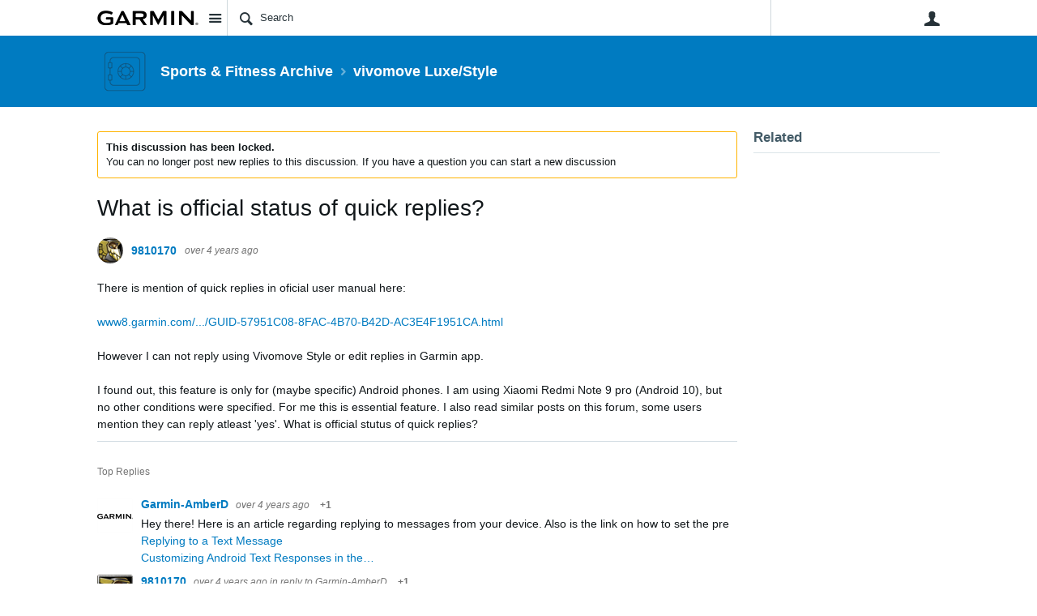

--- FILE ---
content_type: text/html; charset=utf-8
request_url: https://forums.garmin.com/sports-fitness/sports-fitness/f/vivomove-luxe-style/261009/what-is-official-status-of-quick-replies/1248475?pifragment-1301=2
body_size: 22213
content:
<!DOCTYPE html>
<html lang="en" class="direction-ltr" style="direction:ltr;" prefix="og: http://ogp.me/ns#"><head><link rel="stylesheet" href="https://forums.garmin.com/cfs-filesystemfile/__key/system/h-00000000d7cff949-https-forumsgarmincom-443-css/platform.less?_=638199464137673110" type="text/css" media="screen" /><script type ="text/javascript" src="/utility/jquery/jquery.min.js?_=637366832480000000"></script><script src="/utility/jquery/jquery.migrate.js?_=637366832480000000"></script><script type ="text/javascript" src="/utility/jquery/telligent.glow.min.js?_=637366832480000000"></script><script type="text/javascript" src="/utility/jquery/jquery.validate.min.js?_=637366832480000000"></script><script type="text/javascript">
// <![CDATA[
try { jQuery.extend(jQuery.validator.messages,{required:'This field is required.',remote:'Please fix this field.',date:'Please enter a valid date.',dateISO:'Please enter a valid date (ISO).',number:'Please enter a valid number.',digits:'Please enter only digits.',creditcard:'Please enter a valid credit card number.',equalTo:'Please enter the same value again.',accept:'Please enter a value with a valid extension.',maxlength:jQuery.validator.format('Please enter no more than {0} characters.'),minlength:jQuery.validator.format('Please enter at least {0} characters.'),rangelength:jQuery.validator.format('Please enter a value between {0} and {1} characters long.'),range:jQuery.validator.format('Please enter a value between {0} and {1}.'),max:jQuery.validator.format('Please enter a value less than or equal to {0}.'),min:jQuery.validator.format('Please enter a value greater than or equal to {0}.')}); } catch(e) { };
// ]]>
</script><script type="text/javascript" src="/utility/jquery/telligent.evolution.min.js?_=637366832480000000"></script><script type="text/javascript">
// <![CDATA[
try { jQuery.telligent.evolution.site.configure({baseUrl:'/',isRemote:false,cookieSameSiteSetting:'Lax',enableGlobalForm:false,scheduledFileStatusUrl:'https://forums.garmin.com/callback.ashx?__type=Telligent.Evolution.ScriptedContentFragments.Implementations.ScheduledFileSupportPlugin%2C%20Telligent.Evolution.Platform',remoteUrlEncodePattern:'',contextQueryString:'_pcurl=~%2Fsports-fitness%2Fsports-fitness%2Ff%2Fvivomove-luxe-style%2F261009%2Fwhat-is-official-status-of-quick-replies%2F1248475%3Fpifragment-1301%3D2',editorConfigVersionKey:'AAAAAbssVJ0%3DAAAAAVU7pSw%3D',maxMediaWidth:0,mediaMaxHeight:0,defaultMediaWidth:320,defaultMediaHeight:240,directUploadContext:'68b265e4-74db-48cb-9935-d95ca0b394ee',directUploadUrl:'https://forums.garmin.com/multipleupload?UploadContext=68b265e4-74db-48cb-9935-d95ca0b394ee',datePattern:{
	pattern: '<Jan,Feb,Mar,Apr,May,Jun,Jul,Aug,Sep,Oct,Nov,Dec> <1-31>, <0001-9999>',
    yearIndex: 2,
    monthIndex: 0,
    dayIndex: 1,
    hourIndex: -1,
    minuteIndex: -1,
    amPmIndex: -1,
    parseDateOnLoad: true
},timePattern:{
	pattern: '<1-12>:<00-59> <AM,PM>',
    yearIndex: -1,
    monthIndex: -1,
    dayIndex: -1,
    hourIndex: 0,
    minuteIndex: 1,
    amPmIndex: 2,
    parseDateOnLoad: true
},dateTimePattern:{
	pattern: '<Jan,Feb,Mar,Apr,May,Jun,Jul,Aug,Sep,Oct,Nov,Dec> <1-31>, <0001-9999> <1-12>:<00-59> <AM,PM>',
    yearIndex: 2,
    monthIndex: 0,
    dayIndex: 1,
    hourIndex: 3,
    minuteIndex: 4,
    amPmIndex: 5,
    parseDateOnLoad: true
},monthNames:['Jan','Feb','Mar','Apr','May','Jun','Jul','Aug','Sep','Oct','Nov','Dec'],dayNames:['Sun','Mon','Tue','Wed','Thu','Fri','Sat'],authorizationCookieName:'AuthorizationCookie',silverlightFileUploadEnabled:true,accessingUserId:2101,accessingUserIsSystemAccount:true,accessingUserTemporary:false,versionKey:'637366842680000000',directionality:'ltr',editorLanguage:'en-US',autoLinkPattern:/((?:http|ftp|https):\/\/)([\w\-]{1,63}(?:\.[\w\-]{1,63}){0,127}(?:\([\w\-\.,@?!^=%&:/~\+#]{0,2046}\)|[\w\-\.,@?!^=%&:/~\+#]{0,2047}[\w\-@?^=%&:/~\+#]){0,2048})/i,defaultErrorMessage:'An error occurred.  Please try again or contact your administrator.',quoteText:'Quote',dateMinuteInFutureFormat:'in a few seconds',dateMinutesInFutureFormat:'in {0} minutes',dateHourInFutureFormat:'in over an hour',dateHoursInFutureFormat:'in {0} hours',dateDayInFutureFormat:'in {0} day',dateDaysInFutureFormat:'in {0} days',dateMonthInFutureFormat:'in {0} month',dateMonthsInFutureFormat:'in {0} months',dateYearInFutureFormat:'in over {0} year',dateYearsInFutureFormat:'in over {0} years',dateNowAgoFormat:'now',dateMinuteAgoFormat:'a few seconds ago',dateMinutesAgoFormat:'{0} minutes ago',dateHourAgoFormat:'{0} hour ago',dateHoursAgoFormat:'{0} hours ago',dateDayAgoFormat:'{0} day ago',dateDaysAgoFormat:'{0} days ago',dateMonthAgoFormat:'{0} month ago',dateMonthsAgoFormat:'{0} months ago',dateYearAgoFormat:'over {0} year ago',dateYearsAgoFormat:'over {0} years ago',previewZoomIn:'Zoom in',previewZoomOut:'Zoom out',previewClose:'Close',beforeUnloadMessageTip:'Progress will cancel if you leave.',pendingTip:'Progress will begin soon…',beforeUnloadMessageLabel:'Please wait…'});
jQuery.extend($.fn.evolutionUserFileTextBox.defaults,{removeText:'Remove',selectText:'Select/Upload...',noFileText:'No File Selected'});
jQuery.telligent.evolution.navigationConfirmation.configure({message:'Unless you save before leaving this page, you will lose any changes you have made.'});
jQuery.telligent.evolution.validation.registerExtensions({passwordInvalidMessage:'Password contains invalid chars ...',passwordRegex:'^.*$',emailInvalidMessage:'Your email address is invalid.',emailRegex:'^[!$\u0026*\\-=^`|~#%\u0027\\.\"+/?_{}\\\\A-Za-zÀ-ÖØ-öø-ÿ0-9 ]+@[\\-\\.a-zA-Z0-9]+(?:\\.[a-zA-Z0-9]+)+$',usernameInvalidMessage:'Your sign in name does not meet the requirements for this site.',usernameRegex:'^.*$',emailsInvalidMessage:'One or more emails is invalid',urlInvalidMessage:'URL not in correct format',urlRegex:'^(?:(?:http|https|mailto|ftp|mms):|/|#|~/|data:image/(?:png|gif|jpe?g);base64,)'});
jQuery.extend(jQuery.fn.evolutionLike.defaults,{likeText:'Like',unlikeText:'Unlike',modalTitleText:'People who like this',modalShowMoreText:'Show More',whoLikesOtherText:'\u003ca href=\"{user_profile_url}\" class=\"internal-link view-user-profile\"\u003e{user_display_name}\u003c/a\u003e likes this',whoLikesOtherTwoText:'\u003ca href=\"{user_profile_url}\" class=\"internal-link view-user-profile\"\u003e{user_display_name}\u003c/a\u003e and \u003cspan class=\"who-likes\"\u003e1 other\u003c/span\u003e like this',whoLikesOtherMultipleText:'\u003ca href=\"{user_profile_url}\" class=\"internal-link view-user-profile\"\u003e{user_display_name}\u003c/a\u003e and \u003cspan class=\"who-likes\"\u003e{count} others\u003c/span\u003e like this',whoLikesAccessingText:'You like this',whoLikesAccessingTwoText:'You and \u003cspan class=\"who-likes\"\u003e1 other\u003c/span\u003e like this',whoLikesAccessingMultipleText:'You and \u003cspan class=\"who-likes\"\u003e{count} others\u003c/span\u003e like this'});
jQuery.extend(jQuery.fn.evolutionInlineTagEditor.defaults,{editButtonText:'Edit tags',selectTagsText:'Select tags',saveTagsText:'Save',cancelText:'Cancel'});
jQuery.extend(jQuery.fn.evolutionStarRating.defaults,{titles:['Terrible','Poor','Fair','Average','Good','Excellent'],ratingMessageFormat:'Average rating: {rating} out of {max_rating} with {count} ratings.'});
jQuery.extend(jQuery.fn.evolutionModerate.defaults,{moderateLinkText:'moderate',reportLinkText:'Report as abusive',reportedLinkText:'Reported as abusive',reportedNotificationMessageText:'{NAME}\u0027s post has been reported. \u003cstrong\u003eThank you for your feedback.\u003c/strong\u003e'});
jQuery.extend(jQuery.fn.evolutionBookmark.defaults,{deleteBookmarkText:'Unbookmark {content_type_name}',addBookmarkText:'Bookmark this {content_type_name}',processingText:'...'});
jQuery.extend($.fn.evolutionCodeEditor.defaults,{editorUrl:'/cfs-file/__key/system/ace/ace.js'});
jQuery.extend(jQuery.telligent.evolution.ui.components.forumvotes.defaults,{modalTitleTextThread:'People who had this question',modalTitleTextReply:'People helped by this answer',noVotesText:'No Votes',modalShowMoreText:'More'});
jQuery.extend(jQuery.telligent.evolution.ui.components.forumqualityvotes.defaults,{modalTitleText:'People who voted on this thread',tipTextThread:'View Voters',noVotesText:'No Votes',upVoteText:'Vote Up',downVoteText:'Vote Down',logintext:'Login to vote on this thread',modalShowMoreText:'More'});
jQuery.extend(jQuery.fn.evolutionFeature.defaults,{editFeatureText:'Edit Feature',addFeatureText:'Feature ',processingText:'...'});
jQuery.telligent.evolution.systemNotifications.configure({explicitPanelUrl:'#_cptype=panel\u0026_cpcontexttype=Explicit\u0026_cppanelid=994a7020-02f3-4fc2-ba7d-be3f0febf9f9\u0026viewnotification=1',notificationText:'System Notification',reviewText:'Click to review and resolve.',andMoreText:' (plus {0} more)'});
} catch(e) { };
// ]]>
</script><script type="text/javascript">jQuery(function($) {
	$.telligent.evolution.messaging.subscribe('userActionFollowToggle', function(data) {
		var e = $(data.target);
		var userId = e.data('userid'), accessingUserId = e.data('accessinguserid'), v = e.data('follow');
		e.html('...');
		if (v) {
			$.telligent.evolution.post({
				url: $.telligent.evolution.site.getBaseUrl() + 'api.ashx/v2/users/{FollowerId}/following.json',
				data: { FollowerId: accessingUserId, FollowingId: userId },
				dataType: 'json',
				success: function(response) { e.html('Unfollow').data('follow', false); },
				error: function(response) {  e.html('Follow').data('follow', true); }
			});
		} else {
			$.telligent.evolution.del({
				url: $.telligent.evolution.site.getBaseUrl() + 'api.ashx/v2/users/{FollowerId}/following/{FollowingId}.json',
				data: { FollowerId: accessingUserId, FollowingId: userId },
				dataType: 'json',
				success: function(response) { e.html('Follow').data('follow', true); },
				error: function(response) {  e.html('Unfollow').data('follow', false); }
			});
		}
	});
});</script><script type="text/javascript">jQuery(function($) {
	$.telligent.evolution.messaging.subscribe('userActionFriendshipToggle', function(data) {
		var e = $(data.target);
		var userId = e.data('userid'), accessingUserId = e.data('accessinguserid'), v = parseInt(e.data('friendship'));
		var t = e.html();
		e.html('...');
		if (v == 0) {
				e.html(t);
				$.glowModal('/user/requestfriend?UserId=' + userId + '', {width:670,height:390});
		} else if (v == 3) {
				$.telligent.evolution.post({
					url: $.telligent.evolution.site.getBaseUrl() + 'api.ashx/v2/users/{RequestorId}/friends.json',
					data: { RequestorId: accessingUserId, RequesteeId: userId, RequestMessage: ' '},
					dataType: 'json',
					success: function(response) { window.location = window.location; },
					error: function(response) {  e.html(t); }
				});
		} else if (v == 1 || v == 2 || v == 4) {
			if (v == 4 || (v == 1 && window.confirm('Are you sure you want to cancel this friendship request?')) || (v == 2 && window.confirm('Are you sure you want to unfriend this person?'))) {
				$.telligent.evolution.del({
					url: $.telligent.evolution.site.getBaseUrl() + 'api.ashx/v2/users/{RequestorId}/friends/{RequesteeId}.json',
					data: { RequestorId: accessingUserId, RequesteeId: userId },
					dataType: 'json',
					success: function(response) { window.location = window.location; },
					error: function(response) {  e.html(t); }
				});
			} else { e.html(t); }
		}
	});
});</script><script type="text/javascript">
(function($){
$.extend($.fn.evolutionUpDownVoting.defaults,{voteDownMessage:'Vote against this idea',voteUpMessage:'Vote for this idea',loginMessage:'Sign in to vote on ideas',noPermissionMessage:'You do not have permission to vote for this idea',notGroupMemberMessage:'Join this group to vote on this idea',deleteMessage:'Remove your vote for this idea',readOnlyMessage: 'Voting on this idea has been disabled',switchToDownVoteMessage: 'Vote against this idea instead of for it',switchToUpVoteMessage: 'Vote for this idea instead of against it',voteDownAgainMessage:'Vote against this idea again',voteUpAgainMessage:'Vote for this idea again',removeDownVoteMesage:'Remove a vote against this idea',removeUpVoteMessage:'Remove a vote for this idea' });}(jQuery));
</script>
<script type="text/javascript">(function($){ $.telligent.evolution.media.defaults.endpoint = 'https://forums.garmin.com/callback.ashx?__type=Telligent.Evolution.Api.Plugins.Endpoints.FileViewerEndpoint%2C%20Telligent.Evolution.Platform'; }(jQuery));</script><script type="text/javascript">(function($){ $.telligent.evolution.preview.defaults.endpoint = 'https://forums.garmin.com/callback.ashx?__type=Telligent.Evolution.Api.Plugins.Endpoints.WebPreviewEndpoint%2C%20Telligent.Evolution.Platform'; }(jQuery));</script><script type="text/javascript">(function($){ $.fn.evolutionComposer.plugins.mentions.defaults.mentionablesEndpoint = 'https://forums.garmin.com/callback.ashx?__type=Telligent.Evolution.Api.Plugins.Endpoints.MentionablesEndpoint%2C%20Telligent.Evolution.Platform'; }(jQuery));</script><script type="text/javascript">(function($){ $.telligent.evolution.language.defaults.dateEndpoint = 'https://forums.garmin.com/callback.ashx?__type=Telligent.Evolution.Api.Plugins.Endpoints.DateFormattingEndpoint%2C%20Telligent.Evolution.Platform'; }(jQuery));</script><script type="text/javascript">(function($){ $.fn.evolutionUserFileTextBox.defaults.endpoint = 'https://forums.garmin.com/callback.ashx?__type=Telligent.Evolution.Api.Plugins.Endpoints.UserFileTextBoxEndpoint%2C%20Telligent.Evolution.Platform'; }(jQuery));</script><style>
.contextual-administration-handle::after {
	width: 80%;
	height: 80%;
	top: 10%;
	left: 10%;
	background-image: url('https://forums.garmin.com/cfs-filesystemfile/__key/defaultwidgets/fd266454714b4b3c9b7194d8b1bf9741-63df45f4dd4647c7821531bc63994672/edit.svg?_=637467616988525070');
}
#_tc_ap.contextual-administration-panel-container .contextual-administration-panel-wrapper .contextual-panel .contextual-panel-heading .navigation-list .search a {
	background-image: url('https://forums.garmin.com/cfs-filesystemfile/__key/defaultwidgets/fd266454714b4b3c9b7194d8b1bf9741-63df45f4dd4647c7821531bc63994672/glass.svg?_=637467616988555050');
	background-repeat: no-repeat;
}
#_tc_ap.contextual-administration-panel-container .contextual-administration-panel-wrapper .contextual-panel .contextual-panel-heading .navigation-list .close a {
	background-image: url('https://forums.garmin.com/cfs-filesystemfile/__key/defaultwidgets/fd266454714b4b3c9b7194d8b1bf9741-63df45f4dd4647c7821531bc63994672/cross.svg?_=637467616988495030');
	background-repeat: no-repeat;
}
}
#_tc_ap.contextual-administration-panel-container .contextual-administration-panel-wrapper .contextual-panel .contextual-panel-heading-search a.exit-search {
	background-image: url('https://forums.garmin.com/cfs-filesystemfile/__key/defaultwidgets/fd266454714b4b3c9b7194d8b1bf9741-63df45f4dd4647c7821531bc63994672/cross.svg?_=637467616988495030');
	background-repeat: no-repeat;
}
#_tc_ap.contextual-administration-panel-container .contextual-administration-panel-wrapper .contextual-panel .contextual-panel-heading .navigation-list .back a .icon {
	background-image: url('https://forums.garmin.com/cfs-filesystemfile/__key/defaultwidgets/fd266454714b4b3c9b7194d8b1bf9741-63df45f4dd4647c7821531bc63994672/back.svg?_=637467616988364830');
	background-repeat: no-repeat;
}
</style>



<script type="text/html" id="fragment-63df45f4dd4647c7821531bc639946721485632830_categoriesTemplate">
			</script>

<script type="text/html" id="fragment-63df45f4dd4647c7821531bc639946721485632830_panelContainerTemplate">
	<div id="_tc_ap" class="contextual-administration-panel-container">
	</div>
</script>

<script type="text/html" id="fragment-63df45f4dd4647c7821531bc639946721485632830_panelLoadingIndicatorTemplate">
	<div class="contextual-administration-panel-loading">
		<div class="spinner">
			<div class="bounce1"></div>
			<div class="bounce2"></div>
			<div class="bounce3"></div>
		</div>
	</div>
</script>

<script type="text/html" id="fragment-63df45f4dd4647c7821531bc639946721485632830_panelTemplate">
	<div class="contextual-administration-panel-wrapper" data-panelid="<%= panelId %>" data-namespace="<%: namespace %>">
		<div class="contextual-panel <%= type %> <%= cssClass %>">
			<div class="contextual-panel-heading">
				<ul class="navigation-list">
					<% if(backUrl && backLabel) { %>
						<li class="navigation-list-item <%= (backUrl == '#_cptype=root' ? type : type) %> back">
							<a href="<%: backUrl %>" class="ui-tip" data-tip="Back">
								<span class="icon">&lt;</span> <span class="label ui-squeezetext" data-minsize="11"><%= backLabel %></span>
							</a>
						</li>
					<% } else if (backLabel) { %>
						<li class="navigation-list-item <%= (backUrl == '#_cptype=root' ? type : type) %> back">
							<a href="#" class="ui-tip" data-tip="Back" onclick="window.history.back(); return false;">
								<span class="icon">&lt;</span> <span class="label ui-squeezetext" data-minsize="11"><%= backLabel %></span>
							</a>
						</li>
					<% } %>
					<li class="navigation-list-item search"><a href="#" class="ui-tip" data-tip="Search">Search</a></li>
					<li class="navigation-list-item close"><a href="#" data-messagename="contextual.shell.close" class="ui-tip" data-tip="Close">&times;</a></li>
				</ul>
				<h3 class="name ui-squeezetext ui-tip" data-minsize="11"><%= (name || '') %></h3>
				<div class="custom-panel-heading-content"></div>
				<div class="contextual-panel-heading-search">
					<form>
					<input type="text" placeholder="Search" />
					<a href="#" class="exit-search ui-tip" data-tip="Close Search">&times;</a>
					</form>
				</div>
			</div>
			<div class="contextual-panel-content glow-scrollable <%= contentClass %>">
				<%= (typeof content === "string" ? content : "") %>
			</div>
			<div class="contextual-panel-content-search-results glow-scrollable">
			</div>
		</div>
	</div>
</script>

<script type="text/html" id="fragment-63df45f4dd4647c7821531bc639946721485632830_customPanelTemplate">
	<div class="contextual-administration-panel-wrapper" data-panelid="<%= panelId %>" data-namespace="<%: namespace %>" data-rootpanelid="<%= (rootPanelId || '') %>">
		<div class="contextual-panel <%= cssClass %>">
			<div class="contextual-panel-heading">
				<ul class="navigation-list">
					<% if(backUrl && backLabel) { %>
						<li class="navigation-list-item back">
							<a href="<%: backUrl %>" class="ui-tip" data-tip="Back">
								<span class="icon">&lt;</span> <span class="label ui-squeezetext" data-minsize="11"><%= backLabel %></span>
							</a>
						</li>
					<% } %>
					<li class="navigation-list-item close"><a href="#" data-messagename="contextual.shell.close" class="ui-tip" data-tip="Close">&times;</a></li>
				</ul>
				<h3 class="name ui-squeezetext ui-tip" data-minsize="11"><%= (name || '') %></h3>
				<div class="custom-panel-heading-content"></div>
			</div>
			<div class="contextual-panel-content <%= contentClass %>">
				<%= (typeof content === "string" ? content : "") %>
			</div>
		</div>
	</div>
</script>

<script type="text/html" id="fragment-63df45f4dd4647c7821531bc639946721485632830_loadingIndicatorTemplate">
	<div class="scrollable-loading-indicator"><span class="ui-loading"></span></div>
</script>



<script type="text/javascript" src="https://forums.garmin.com/cfs-filesystemfile/__key/defaultwidgets/fd266454714b4b3c9b7194d8b1bf9741-63df45f4dd4647c7821531bc63994672/ui.js?_=637467616988764830"></script>
<script type="text/javascript">
// only show contextual shell in top-most window
if (window === window.top) {
	jQuery(function(j){
		jQuery.telligent.evolution.widgets.contextualPanelShell.register({
			rootCategoriesTemplateId: 'fragment-63df45f4dd4647c7821531bc639946721485632830_categoriesTemplate',
			panelContainerTemplateId: 'fragment-63df45f4dd4647c7821531bc639946721485632830_panelContainerTemplate',
			panelTemplateId: 'fragment-63df45f4dd4647c7821531bc639946721485632830_panelTemplate',
			loadingIndicatorTemplateId: 'fragment-63df45f4dd4647c7821531bc639946721485632830_loadingIndicatorTemplate',
			panelLoadingIndicatorTemplateId: 'fragment-63df45f4dd4647c7821531bc639946721485632830_panelLoadingIndicatorTemplate',
			loadUrl: 'https://forums.garmin.com/utility/scripted-file.ashx?pifragment-1301=2\u0026_cf=load.vm\u0026_fid=63df45f4dd4647c7821531bc63994672\u0026_wid=fragment-63df45f4dd4647c7821531bc639946721485632830\u0026_ct=plugin\u0026_cp=\u0026_ctt=c6108064af6511ddb074de1a56d89593\u0026_ctc=bfc7c33c9b4a4d33b02f0abbdaee5cb9\u0026_ctn=3fc3f82483d14ec485ef92e206116d49\u0026_cc=0\u0026_ipd=0\u0026_pt=Telligent.Evolution.CoreServices.Administration.Plugins.ContextualPanelServicePlugin%2C%20Telligent.Evolution.Platform\u0026_pcurl=~%2Fsports-fitness%2Fsports-fitness%2Ff%2Fvivomove-luxe-style%2F261009%2Fwhat-is-official-status-of-quick-replies%2F1248475%3Fpifragment-1301%3D2',
			searchUrl: 'https://forums.garmin.com/utility/scripted-file.ashx?pifragment-1301=2\u0026_cf=search.vm\u0026_fid=63df45f4dd4647c7821531bc63994672\u0026_wid=fragment-63df45f4dd4647c7821531bc639946721485632830\u0026_ct=plugin\u0026_cp=\u0026_ctt=c6108064af6511ddb074de1a56d89593\u0026_ctc=bfc7c33c9b4a4d33b02f0abbdaee5cb9\u0026_ctn=3fc3f82483d14ec485ef92e206116d49\u0026_cc=0\u0026_ipd=0\u0026_pt=Telligent.Evolution.CoreServices.Administration.Plugins.ContextualPanelServicePlugin%2C%20Telligent.Evolution.Platform\u0026_pcurl=~%2Fsports-fitness%2Fsports-fitness%2Ff%2Fvivomove-luxe-style%2F261009%2Fwhat-is-official-status-of-quick-replies%2F1248475%3Fpifragment-1301%3D2',
			rootPanelUrl: '#_cptype=root',
			previewPanelUrl: '#_cptype=panel\u0026_cpcontexttype=Theme\u0026_cppanelid=a81369a5-aa60-4034-8a25-07df22cd9c42',
			customPanelTemplateId: 'fragment-63df45f4dd4647c7821531bc639946721485632830_customPanelTemplate',
			hasCategories:  false ,
			supportsExplicitOnly:  false ,
			manageCommunityText: '\tManage Garmin Forums'
		});
	});
}
</script>
	<title>What is official status of quick replies? - vivomove Luxe/Style - Sports &amp; Fitness Archive - Garmin Forums</title>
<link rel="canonical" href="https://forums.garmin.com/sports-fitness/sports-fitness/f/vivomove-luxe-style/261009/what-is-official-status-of-quick-replies" /><meta key="og:site_name" content="Garmin Forums" />
<meta name="GENERATOR" content="Telligent Community 11" />
<meta name="keywords" content="Vivomove style, Quick replies, bug" /><link type="text/css" rel="stylesheet" href="https://forums.garmin.com/cfs-filesystemfile/__key/uifiles/h-00000000d7cff945-3fc3f82483d14ec485ef92e206116d49-s-00000000000000000000000000000000-0-stylesheetfiles-637570244102830000-https-forumsgarmincom-443/screen.less?_=638199464160102610" /><link type="text/css" rel="stylesheet" href="https://forums.garmin.com/cfs-filesystemfile/__key/uifiles/h-00000000d7cff945-3fc3f82483d14ec485ef92e206116d49-s-00000000000000000000000000000000-0-stylesheetfiles-637570244102830000-https-forumsgarmincom-443/print.css?_=638199464181532330" media="print" /><link type="text/css" rel="stylesheet" href="https://forums.garmin.com/cfs-filesystemfile/__key/uifiles/h-00000000d7cff945-3fc3f82483d14ec485ef92e206116d49-s-00000000000000000000000000000000-0-stylesheetfiles-637570244102830000-https-forumsgarmincom-443/handheld.less?_=638199464137272690" media="only screen and (max-width: 670px)" /><link type="text/css" rel="stylesheet" href="https://forums.garmin.com/cfs-filesystemfile/__key/uifiles/h-00000000d7cff945-3fc3f82483d14ec485ef92e206116d49-s-00000000000000000000000000000000-0-stylesheetfiles-637570244102830000-https-forumsgarmincom-443/tablet.less?_=638199464187582740" media="only screen and (min-device-width: 671px) and (max-device-width: 1024px) and (orientation: landscape), only screen and (min-device-width: 671px) and (max-device-width: 1024px) and (orientation: portrait)" /><meta name="viewport" content="width=device-width,initial-scale=1">

	<link rel="icon" type="image/png" href="https://forums.garmin.com/cfs-file/__key/themefiles/tc-s-3fc3f82483d14ec485ef92e206116d49-00000000000000000000000000000000-favicon/delta.png">
	<link rel="apple-touch-icon" href="https://forums.garmin.com/cfs-file/__key/themefiles/tc-s-3fc3f82483d14ec485ef92e206116d49-00000000000000000000000000000000-favicon/delta.png">
<link type="text/css" rel="stylesheet" href="https://forums.garmin.com/cfs-filesystemfile/__key/uifiles/h-00000000d7cff945-3fc3f82483d14ec485ef92e206116d49-s-00000000000000000000000000000000-0-stylesheetfiles-637570244102830000-https-forumsgarmincom-443/garmin.less?_=638199464112043110" /><link type="text/css" rel="stylesheet" href="https://forums.garmin.com/cfs-filesystemfile/__key/uifiles/h-00000000d7cff945-3fc3f82483d14ec485ef92e206116d49-s-00000000000000000000000000000000-0-stylesheetfiles-637570244102830000-https-forumsgarmincom-443/garmin_5F00_wcag.less?_=638199464112583030" />
<script type="text/javascript" src="https://forums.garmin.com/cfs-filesystemfile/__key/themefiles/f-s-3fc3f82483d14ec485ef92e206116d49-jsfiles/theme.js?_=637570244111350320"></script>
<script type="text/javascript">
jQuery(function(j){
	j.telligent.evolution.theme.social.register({
		dockedSidebars:  true ,
		adaptiveHeaders:  true ,
		adaptiveHeadersMinWidth: 670
	})
});
</script>
<meta name="description" content="A dedicated community for Garmin users to ask questions, provide answers, and share feedback." />

<script type="text/javascript">
    (function(a,b,c,d){
    a='//tags.tiqcdn.com/utag/garmin/main/prod/utag.js';
    b=document;c='script';d=b.createElement(c);d.src=a;d.type='text/java'+c;d.async=true;
    a=b.getElementsByTagName(c)[0];a.parentNode.insertBefore(d,a);
    })();
</script><link rel="stylesheet" href="https://forums.garmin.com/cfs-filesystemfile/__key/uifiles/h-00000000d7cff945-3fc3f82483d14ec485ef92e206116d49-g-bfc7c33c9b4a4d33b02f0abbdaee5cb9-0-header-159-637570244102830000-https-forumsgarmincom-443/style.less?_=638200636712901260"  />
<link rel="stylesheet" href="https://forums.garmin.com/cfs-filesystemfile/__key/uifiles/h-00000000d7cff945-3fc3f82483d14ec485ef92e206116d49-g-bfc7c33c9b4a4d33b02f0abbdaee5cb9-0-header-160-637570244102830000-https-forumsgarmincom-443/style.less?_=638200636751133050"  />
<link rel="stylesheet" href="https://forums.garmin.com/utility/scripted-file.ashx?pifragment-1301=2&_cf=style.vm&_fid=160&_wid=header-160&_ct=header&_cp=&_ctt=c6108064af6511ddb074de1a56d89593&_ctc=bfc7c33c9b4a4d33b02f0abbdaee5cb9&_ctn=3fc3f82483d14ec485ef92e206116d49&_cc=0&_ipd=10&_pcurl=~%2Fsports-fitness%2Fsports-fitness%2Ff%2Fvivomove-luxe-style%2F261009%2Fwhat-is-official-status-of-quick-replies%2F1248475%3Fpifragment-1301%3D2"  />
<link rel="stylesheet" href="https://forums.garmin.com/cfs-filesystemfile/__key/uifiles/h-00000000d7cff945-3fc3f82483d14ec485ef92e206116d49-g-bfc7c33c9b4a4d33b02f0abbdaee5cb9-0-pforums_2D00_thread0-481-637865857748200000-https-forumsgarmincom-443/style.less?_=638439661723666690"  />
<link rel="stylesheet" href="https://forums.garmin.com/cfs-filesystemfile/__key/uifiles/h-00000000d7cff945-3fc3f82483d14ec485ef92e206116d49-g-bfc7c33c9b4a4d33b02f0abbdaee5cb9-0-pforums_2D00_thread0-1280-637865857748200000-https-forumsgarmincom-443/style.less?_=638439661724326690"  />
<link rel="stylesheet" href="https://forums.garmin.com/cfs-filesystemfile/__key/uifiles/h-00000000d7cff945-3fc3f82483d14ec485ef92e206116d49-g-bfc7c33c9b4a4d33b02f0abbdaee5cb9-0-footer-274-637570244102830000-https-forumsgarmincom-443/style.less?_=638200636263241290"  />
<link rel="stylesheet" href="https://forums.garmin.com/cfs-filesystemfile/__key/uifiles/h-00000000d7cff945-3fc3f82483d14ec485ef92e206116d49-g-bfc7c33c9b4a4d33b02f0abbdaee5cb9-0-footer-276-637570244102830000-https-forumsgarmincom-443/style.less?_=638200636305231330"  /><link rel="alternate" type="application/rss+xml" title="Sports &amp; Fitness Archive (RSS 2.0)" href="https://forums.garmin.com/sports-fitness/sports-fitness/rss"  /><link rel="alternate" type="application/rss+xml" title="vivomove Luxe/Style - Recent Threads (RSS 2.0)" href="https://forums.garmin.com/sports-fitness/sports-fitness/f/vivomove-luxe-style/rss?Mode=0"  /><link rel="alternate" type="application/rss+xml" title="vivomove Luxe/Style - Recent Posts (RSS 2.0)" href="https://forums.garmin.com/sports-fitness/sports-fitness/f/vivomove-luxe-style/rss?Threadless=1"  /><link rel="alternate" type="application/rss+xml" title="What is official status of quick replies? (RSS 2.0)" href="https://forums.garmin.com/sports-fitness/sports-fitness/f/vivomove-luxe-style/261009/what-is-official-status-of-quick-replies/rss?ContentTypeId=0"  /></head><body spellcheck="true">


<div class="single-column header-fragments evolution-reflow-container" data-related="_h_page" id="_h_singlecolumn" style = "display:none"></div><div class="header-fragments evolution-reflow-container" data-related="_h_singlecolumn" id="_h_page"  data-reflow-width="670"><div class="layout">
<div class="layout-header"></div>
<div class="layout-content header-top-content" id="_h_layout"><div class="layout-region header" id="_h_header">
<div class="layout-region-inner header"><div class="content-fragment site-banner no-wrapper responsive-1 	all
" id="header-159" data-reflow="_h_header,_h_singlecolumn,1,0,0">
<div class="content-fragment-content">







	
				
		
					
			
		
		
		
					


	
<style>
.header-fragments .layout .header-top-content .layout-region.header {
	background-color: #FAFAFA;
}

.banner.site fieldset ul.field-list li.field-item .field-item-input input {
	background-color: #FFFFFF;
}


.header-fragments .header-top-content .layout-region.header .banner.site .navigation-list ul a,
.header-fragments .header-top-content .layout-region.header .banner.site .navigation-list ul a.active,
.header-fragments .header-top-content .layout-region.header .banner.site fieldset ul li .field-item-input input,
.header-fragments .header-top-content .layout-region.header .banner.site fieldset ul li .field-item-input input.active,
.header-fragments .header-top-content .layout-region.header .banner.site fieldset ul.field-list li.field-item .field-item-input:after,
.header-fragments .header-top-content .layout-region.header .banner.site fieldset ul.field-list li.field-item .field-item-input input.active,
.header-fragments .header-top-content .layout-region.header .content-fragment.navigation-custom .navigation-list[data-direction='horizontal'] a {
	color: #263238;
}
.header-fragments .header-top-content .layout-region.header .banner.site fieldset ul.field-list li.field-item .field-item-input input::placeholder {
	color: #263238;
}
.header-fragments .header-top-content .layout-region.header .banner.site fieldset ul.field-list li.field-item .field-item-input input:-ms-input-placeholder {
	color: #263238;
}
.header-fragments .header-top-content .layout-region.header .banner.site fieldset ul.field-list li.field-item .field-item-input input::-ms-input-placeholder {
	color: #263238;
}

.header-fragments:hover .header-top-content .layout-region.header .banner.site .navigation-list ul a,
.header-fragments:hover .header-top-content .layout-region.header .banner.site .navigation-list ul a.active,
.header-fragments .header-top-content .layout-region.header .banner.site .navigation-list ul a.active,
.header-fragments:hover .header-top-content .layout-region.header .banner.site fieldset ul li .field-item-input input,
.header-fragments:hover .header-top-content .layout-region.header .banner.site fieldset ul li .field-item-input input.active,
.header-fragments:hover .header-top-content .layout-region.header .banner.site fieldset ul.field-list li.field-item .field-item-input:after,
.header-fragments:hover .header-top-content .layout-region.header .banner.site fieldset ul.field-list li.field-item .field-item-input input.active,
.header-fragments .header-top-content .layout-region.header .content-fragment.navigation-custom .navigation-list[data-direction='horizontal'] a.subnav-open,
.header-fragments .header-top-content .layout-region.header .content-fragment.navigation-custom .navigation-list[data-direction='horizontal'] a.links-expanded,
.header-fragments:hover .header-top-content .layout-region.header .content-fragment.navigation-custom .navigation-list[data-direction='horizontal'] a {
	color: #263238;
}
.header-fragments:hover .header-top-content .layout-region.header .banner.site fieldset ul.field-list li.field-item .field-item-input input::placeholder {
	color: #263238;
}
.header-fragments:hover .header-top-content .layout-region.header .banner.site fieldset ul.field-list li.field-item .field-item-input input:-ms-input-placeholder {
	color: #263238;
}
.header-fragments:hover .header-top-content .layout-region.header .banner.site fieldset ul.field-list li.field-item .field-item-input input::-ms-input-placeholder {
	color: #263238;
}
.header-fragments .header-top-content .layout-region.header .content-fragment.navigation-custom .navigation-list[data-direction='horizontal'] a.selected:after {
	background-color: #263238;
}



	.banner.site.with-site-navigation fieldset.search {
		border-left: 1px solid #CFD8DC;
		border-right: 1px solid #CFD8DC;
	}
	.header-fragments .layout .header-top-content .layout-region.header {
		border-bottom: 1px solid #CFD8DC;
	}

.single-column .banner.site {
	background-color: #FAFAFA;
}
.single-column .banner.site > .navigation-list.handheld ul a,
.single-column .banner.site .container.handheld .user-links ul a {
	color: #263238;
}
.single-column .banner.site > .navigation-list.handheld ul a.active,
.single-column .banner.site .container.handheld .user-links ul a.active {
	color: #263238;
}
	.single-column .content-fragment.site-banner  {
		border-bottom: 1px solid #CFD8DC;
	}
</style>

<div class="banner site  all   with-site-navigation " id="header-159_banner">
			<div class="avatar">
																		<a href="https://forums.garmin.com/" title="Home"  class="ui-tip" >
					<img src="https://forums.garmin.com/cfs-filesystemfile/__key/communityserver-components-imagefileviewer/widgetcontainerfiles-3fc3f82483d14ec485ef92e206116d49-s-AAAAAAAAAAAAAAAAAAAAAA-header-header-_2D00_uWXZF2cp0aGBTsHsf_2D005F00_vg-logo/Garmin_2D00_Logo_2D00_no_2D00_delta.png_2D00_250x88.png?_=638961390634958280" border="0px" alt="Garmin Forums" style="max-width:125px;max-height:44px;" />
				</a>
					</div>

					<div class="name hidden">Garmin Forums</div>
		
								<div class="navigation-list site-links" id="header-159_bannerSiteLinks">
				<ul>
					<li class="navigation-list-item">
						<a href="#"
																						class="site-navigation group ui-tip"
													id="header-159_site">Site</a>
					</li>
				</ul>
			</div>
						<form><fieldset class="search" id="header-159_searchFields">
			<ul class="field-list">
				<li class="field-item">
					<span class="field-item-description hidden">
						<label>Search</label>
					</span>
					<span class="field-item-input">
						<input autocomplete="off" type="search" placeholder="Search" aria-label="Search" id="header-159_Search" value=""   />
					</span>
				</li>
			</ul>
		</fieldset></form>
								<div class="navigation-list user-links" id="header-159_bannerLinks">
					<ul>
																																																																				<li class="navigation-list-item">
								<a href="https://sso.garmin.com/portal/sso/en-US/sign-in?clientId=GARMIN_COMMUNITY&amp;service=https%3A%2F%2Fforums.garmin.com%2Fsports-fitness%2Fsports-fitness%2Ff%2Fvivomove-luxe-style%2F261009%2Fwhat-is-official-status-of-quick-replies%2F1248475%3Fpifragment-1301%3D2" class="internal-link user with-icon ui-tip" title="Join or sign in">User</a>
							</li>
																																																												</ul>
				</div>
						<div class="navigation-list handheld">
			<ul>
				<li class="navigation-list-item">
					<a href="#" class="site" id="header-159_handheldSiteLinksLink" >Site</a>
				</li>
				<li class="navigation-list-item">
					<a href="#" class="search" id="header-159_handheldSearchFieldsLink">Search</a>
				</li>
				<li class="navigation-list-item">
																		<a href="https://sso.garmin.com/portal/sso/en-US/sign-in?clientId=GARMIN_COMMUNITY&amp;service=https%3A%2F%2Fforums.garmin.com%2Fsports-fitness%2Fsports-fitness%2Ff%2Fvivomove-luxe-style%2F261009%2Fwhat-is-official-status-of-quick-replies%2F1248475%3Fpifragment-1301%3D2" class="user">User</a>
															</li>
			</ul>
		</div>
		<div class="container handheld">
			<fieldset class="search" style="display:none" id="header-159_handheldSearchFields"></fieldset>
			<div class="user-links" style="display:none" id="header-159_handheldBannerLinks"></div>
		</div>
	</div>


			</div>
<div class="content-fragment-footer"></div>
</div>
</div>
</div>
<div class="layout-region content" id="_h_content">
<div class="layout-region-inner content"><div class="content-fragment navigation-custom no-wrapper responsive-1 " id="header-160" data-reflow="_h_content,_h_singlecolumn,1,1,1">
<div class="content-fragment-content">





	


			<div class="ui-links navigation-list links"
			id="header-160_container"
			data-minlinks="0"
			data-direction="horizontal"
			data-maxlinks="7">
			<ul class="navigation-list">
						<li class="navigation-list-item">
					<a href="/apps-software/" >Apps &amp; Software</a>
																
				</li>
						<li class="navigation-list-item">
					<a href="/outdoor-recreation/" >Outdoor Recreation </a>
																
				</li>
						<li class="navigation-list-item">
					<a href="/sports-fitness/"  class="selected" >Sports &amp; Fitness</a>
																
				</li>
						<li class="navigation-list-item">
					<a href="/pilots/" >Pilots</a>
																
				</li>
						<li class="navigation-list-item">
					<a href="/developer/" >Developer</a>
																
				</li>
						<li class="navigation-list-item">
					<a href="/beta-program/" >Beta Program</a>
																
				</li>
						<li class="navigation-list-item">
					<a href="/de/" >German Forum</a>
																
				</li>
					<li class="navigation-list-item">
					<a href="#" class="prepend-icon down-open-mini" data-more>More</a>
				</li>
				<li class="navigation-list-item">
					<a href="#" data-cancel>Cancel</a>
				</li>
			</ul>
		</div>
		</div>
<div class="content-fragment-footer"></div>
</div>
<div class="content-fragment group-banner no-wrapper responsive-1 " id="header-161" data-reflow="_h_content,_h_singlecolumn,1,1,2">
<div class="content-fragment-content">









		
	
		
		
		
<style>
		
	
	
		.single-column.header-fragments,
		.header-fragments .layout .header-top-content .layout-region.content,
		.header-fragments .layout .header-top-content.with-adaptable-elements .layout-region.content {
			background: #2196F3;
		}

	
				.single-column.header-fragments,
		.header-fragments .layout .header-top-content .layout-region.content,
		.header-fragments .layout .header-top-content.with-adaptable-elements .layout-region.content {
			border-bottom: 0px;
		}
		.header-fragments .layout .header-top-content,
		.header-fragments .layout .header-top-content.scrolled {
			box-shadow: none;
		}
	
		.banner.context.slim .hierarchy > .parent-navigation a.more:before,
	.banner.context > .hierarchy > .parent-navigation ul li a,
	.banner.context > .hierarchy > .parent-navigation ul li a:hover,
	.banner.context > .hierarchy > .parent-navigation ul li a:before,
	.scrolled .banner.context > .hierarchy > .parent-navigation a.more:before,
	.scrolled .banner.context > .hierarchy > .parent-navigation ul li a:before,
	.banner.context > .hierarchy > .parent-navigation ul li a.more.links-expanded,
	.banner.context > .hierarchy > .parent-navigation ul li a.more.links-expanded:before,
	.banner.context > .hierarchy > .parent-navigation ul li a.more:before {
		color: #FFFFFF;
	}

		.banner.context > .hierarchy > .current-hierarchy > .hierarchy-component,
	.banner.context > .hierarchy > .current-hierarchy > .hierarchy-component a,
	.banner.context > .hierarchy > .current-hierarchy > .hierarchy-component:before,
	.banner.context > .hierarchy > .current-hierarchy > .hierarchy-component a:hover {
		color: #FFFFFF;
	}

		.banner.context > .hierarchy > .current-hierarchy > .applications ul a,
	.banner.context > .hierarchy > .current-hierarchy > .applications ul a:hover,
	.banner.context > .hierarchy > .current-hierarchy > .applications ul a.more,
	.banner.context:not(.home) > .hierarchy > .current-hierarchy > .applications ul a.more,
	.banner.context:not(.home) > .hierarchy > .current-hierarchy > .applications ul a.more:before,
	.banner.context.home > .hierarchy > .current-hierarchy > .applications ul a.more:before,
	.scrolled .banner.context .hierarchy .current-hierarchy > .applications ul a.more,
	.scrolled .banner.context .hierarchy .current-hierarchy > .applications ul a.more:before,
	.banner.context.slim:not(.home) > .hierarchy > .current-hierarchy > .applications ul a.more,
	.banner.context.slim:not(.home) > .hierarchy > .current-hierarchy > .applications ul a.more:before,
	.scrolled .banner.context:not(.home) > .hierarchy > .current-hierarchy > .applications ul a.more,
	.scrolled .banner.context:not(.home) > .hierarchy > .current-hierarchy > .applications ul a.more:before {
		border-color: #FFFFFF;
		color: #FFFFFF;
	}
	.banner.context.home > .hierarchy > .current-hierarchy > .applications ul a.links-expanded,
	.banner.context.home > .hierarchy > .current-hierarchy > .applications ul a.links-expanded:before,
	.banner.context.home > .hierarchy > .current-hierarchy > .applications ul a.more.links-expanded:before,
	.scrolled .banner.context .hierarchy .current-hierarchy > .applications ul a.more.links-expanded,
	.scrolled .banner.context .hierarchy .current-hierarchy > .applications ul a.more.links-expanded:before,
	.banner.context:not(.home) > .hierarchy > .current-hierarchy > .applications ul a.more.links-expanded,
	.banner.context:not(.home) > .hierarchy > .current-hierarchy > .applications ul a.more.links-expanded:before,
	.banner.context.slim:not(.home) > .hierarchy > .current-hierarchy > .applications ul a.more.links-expanded,
	.banner.context.slim:not(.home) > .hierarchy > .current-hierarchy > .applications ul a.more.links-expanded:before,
	.scrolled .banner.context:not(.home) > .hierarchy > .current-hierarchy > .applications ul a.more.links-expanded,
	.scrolled .banner.context:not(.home) > .hierarchy > .current-hierarchy > .applications ul a.more.links-expanded:before {
		background-color: #FFFFFF;
		color: #2196F3;
		border-color: #FFFFFF;
	}

		.banner.context > .new ul a,
	.banner.context .navigation-list.new ul a.links-expanded,
	.banner.context .navigation-list.new ul a.links-expanded:hover,
	.banner.context .navigation-list.new ul a.links-expanded:active,
	.banner.context .navigation-list.new ul a:hover {
		background-color: #FFFFFF;
		color: #2196F3;
	}
	.single-column .banner.context > .new a,
	.single-column .banner.context:not(.home) > .new a,
	.single-column .banner.context.home > .new a {
		color: #FFFFFF;
		border-color: #FFFFFF;
	}

		.banner.application,
	.banner.application .navigation-list a,
	.banner.application .name .title a {
		color: #FFFFFF;
	}
	.banner.application::after {
		background-color: #FFFFFF;
	}


		.header-fragments .content-fragment.navigation-custom .navigation-list[data-direction='horizontal'] a,
	.header-fragments .content-fragment.navigation-custom .navigation-list[data-direction='horizontal'] a:hover {
		color: #FFFFFF;
	}
	.header-fragments .content-fragment.navigation-custom:after,
	.header-fragments .content-fragment.navigation-custom .navigation-list[data-direction='horizontal'] a.selected:after {
		background-color: #FFFFFF;
	}
	.header-fragments:hover .header-top-content .layout-region.content .content-fragment.navigation-custom .navigation-list[data-direction='horizontal'] a {
		color: #FFFFFF;
	}
	.header-fragments .header-top-content .layout-region.content .content-fragment.navigation-custom .navigation-list[data-direction='horizontal'] a.links-expanded,
	.header-fragments .header-top-content .layout-region.content .content-fragment.navigation-custom .navigation-list[data-direction='horizontal'] a.subnav-open,
	.header-fragments:hover .header-top-content .layout-region.content .content-fragment.navigation-custom .navigation-list[data-direction='horizontal'] a.links-expanded,
	.header-fragments:hover .header-top-content .layout-region.content .content-fragment.navigation-custom .navigation-list[data-direction='horizontal'] a.subnav-open {
		background-color: #FFFFFF;
		color: #2196F3;
	}

</style>





<div class="banner context   with-application     with-ancestors ">
	<div class="avatar">
		<a href="https://forums.garmin.com/sports-fitness/sports-fitness/"  >
			<img src="https://forums.garmin.com/cfs-filesystemfile/__key/communityserver-components-imagefileviewer/communityserver-components-groupavatars-00-00-00-00-98/Archive.png.png_2D00_68x68x2.png?_=638439658675576600" alt="Sports &amp; Fitness Archive" />
		</a>
	</div>

	<div class="hierarchy">

																																				<div class="parent-navigation">
					<div class="ui-links" data-direction="horizontal" id="header-161_parentNavigation" >
						<ul>
							<li class="navigation-list-item ">
								<a class="crumb depth-0 " href="https://forums.garmin.com/sports-fitness/">Sports &amp; Fitness</a>
							</li>
							<li class="navigation-list-item ">
								<a href="https://forums.garmin.com/sports-fitness/" class="crumb more ui-tip " data-more title="Up to Sports &amp;amp; Fitness">More</a>
							</li>
						</ul>
					</div>
				</div>
			
		
		<div class="current-hierarchy">

							<div class="container hierarchy-component">
					<a href="https://forums.garmin.com/sports-fitness/sports-fitness/"><span  >Sports &amp; Fitness Archive</span></a>
				</div>
			
												<span class="application hierarchy-component">
						<a href="https://forums.garmin.com/sports-fitness/sports-fitness/f/vivomove-luxe-style"><span >vivomove Luxe/Style</span></a>
					</span>
													<span class="content hierarchy-component">
						<a href="https://forums.garmin.com/sports-fitness/sports-fitness/f/vivomove-luxe-style/261009/what-is-official-status-of-quick-replies"><span >What is official status of quick replies?</span></a>
					</span>
							
							<div class="navigation-list applications">
					<div class="ui-links" data-minlinks="0" data-maxlinks="50" data-direction="horizontal" id="header-161_applicationNavigation" >
						<ul></ul>
					</div>
				</div>
			
		</div>

	</div>

	
	
		<div class="navigation-list new">
			<div class="ui-links" data-direction="vertical">
				<ul class="navigation-list">
					<li class="navigation-list-item">
						<a href="https://sso.garmin.com/portal/sso/en-US/sign-in?clientId=GARMIN_COMMUNITY&amp;service=https%3A%2F%2Fforums.garmin.com%2Fsports-fitness%2Fsports-fitness%2Ff%2Fvivomove-luxe-style%2F261009%2Fwhat-is-official-status-of-quick-replies%2F1248475%3Fpifragment-1301%3D2">New</a>
					</li>
				</ul>
			</div>
		</div>
			</div>

	</div>
<div class="content-fragment-footer"></div>
</div>
</div>
</div>
</div>
<div class="layout-footer"></div>
</div><input type="hidden" name="_h_state" id="_h_state" value="" /></div>
<div class="single-column content-fragment-page forums-thread evolution-reflow-container" data-related="_p_page" id="_p_singlecolumn" style = "display:none"></div><div class="content-fragment-page forums-thread evolution-reflow-container" data-related="_p_singlecolumn" id="_p_page"  data-reflow-width="670"><div class="layout">
<div class="layout-header"></div>
<div class="layout-content content-left-sidebar-right" id="_p_layout"><div class="layout-region right-sidebar" id="_p_right-sidebar">
<div class="layout-region-inner right-sidebar"><div class="content-fragment more-content top-border with-header with-spacing responsive-1 
			as-list
		" id="fragment-481" data-reflow="_p_right-sidebar,_p_singlecolumn,1,5,0">
<div class="content-fragment-header">
Related
			</div>
<div class="content-fragment-content">

<div id="fragment-481_delayedPagedContentWrapper"></div>
			</div>
<div class="content-fragment-footer"></div>
</div>
</div>
</div>
<div class="layout-region content" id="_p_content">
<div class="layout-region-inner content"><div id="fragment-482"></div>
<div id="fragment-483"></div>
<div class="content-fragment threaded-thread no-wrapper with-spacing responsive-1 " id="fragment-1280" data-reflow="_p_content,_p_singlecolumn,1,1,3">
<div class="content-fragment-content">












<div class="thread-start">

	
	
			
	
			
		
	
	
			<div class="message warning">
			<div><strong>This discussion has been locked.</strong></div>
							You can no longer post new replies to this discussion.  If you have a question you can start a new discussion
			
		</div>
		<div class="content full" id="261009" data-threadid="261009" data-userid="361472" data-permalink="~/sports-fitness/sports-fitness/f/vivomove-luxe-style/261009/what-is-official-status-of-quick-replies">
		<h1 class="name">What is official status of quick replies?</h1>

		<div class="author header thread-starter">
			<div class="avatar">
									<a href="/members/d8a725c33a144352a817124f181095de">
						<img src="https://forums.garmin.com/cfs-filesystemfile/__key/communityserver-components-imagefileviewer/communityserver-components-avatars-00-00-36-14-72/4UDJ88JGMNWQ.png_2D00_32x32x2.png?_=637546133122062970" border="0" alt="9810170" />
					</a>
							</div>
			<span class="user-name">
				<span class="ui-userpresence ui-tip " style="display: none;"
data-userid="361472" 
data-contentid="f2e966c5-59ca-4ebc-aef5-a03b3f39c980" 
data-contenttypeid="e9ed4118-60ed-4f2b-a026-5705b8793d05" 
data-present="" 
data-presentlabel="Online" 
data-notpresentlabel="Offline" 
data-tip=""></span>
									<a href="/members/d8a725c33a144352a817124f181095de" class="internal-link view-user-profile">
						9810170
					</a>
											</span>
			<span class="post-date">
				<a href="https://forums.garmin.com/sports-fitness/sports-fitness/f/vivomove-luxe-style/261009/what-is-official-status-of-quick-replies"><span class="ui-agodate ui-tip " data-tip="Apr 21, 2021 1:34 PM" data-dateutc="2021-04-21T13:34:41.980Z">over 4 years ago</span></a>
			</span>
		</div>

				
		<div class="content">
			<p>There is mention of quick replies in oficial user manual here:</p>
<p><a href="https://www8.garmin.com/manuals/webhelp/vivomove_style_luxe/EN-US/GUID-57951C08-8FAC-4B70-B42D-AC3E4F1951CA.html">www8.garmin.com/.../GUID-57951C08-8FAC-4B70-B42D-AC3E4F1951CA.html</a></p>
<p>However I can not reply using&nbsp;Vivomove Style&nbsp;or edit replies in Garmin app.&nbsp;</p>
<p>I found out, this feature is only for (maybe specific) Android phones. I am using <span>Xiaomi Redmi Note 9 pro (Android 10), but no other conditions were specified. For me this is essential feature. I also read similar posts on this forum, some users mention they can reply atleast &#39;yes&#39;.&nbsp;What is official stutus of quick replies?</span></p><div style="clear:both;"></div>
								</div>

				
				
		<div class="actions footer">
			
						
									
						
						
						
			
			
			
			<div class="ui-links navigation-list"
				data-minlinks="1"
				data-direction="horizontal"
				data-maxlinks="1"
				id="fragment-1280_postActions-14e8c0bc-b469-4721-ac7f-65d72e57720d">
				<ul class="navigation-list">

										
																						<li class="navigation-list-item like">
							
						</li>
					
										
										
										
					<li class="navigation-list-item">
						<a href="#" data-cancel>Cancel</a>
					</li>

				</ul>
			</div>
		</div>

			</div>

</div>


	<div class="best-replies-wrapper" id="fragment-1280_bestRepliesWrapper">
		


















		
						
                                         
                                                                                                                 
                                                                                                                                                             
                                        
    

	<div class="threaded-summary">
	    <h2>Top Replies</h2>
	</div>
	<div class="threaded-summary">
		<ul class="content-list">
		            	        	        	        	        	                                
        		        		        			        		        
        		        		        			<li class="content-item">
	<div class="author"  data-authorprofileurl="/members/2b073af9878f4dbea78c989b539e68dc" >
		<div class="avatar">
							<a href="/members/2b073af9878f4dbea78c989b539e68dc" class="internal-link view-user-profile">
					<img src="https://forums.garmin.com/cfs-filesystemfile/__key/communityserver-components-imagefileviewer/communityserver-components-avatars-00-00-19-75-72/4U96GX9TXOK4.png_2D00_44x44x2.png?_=637154022881214730" border="0px" alt="Garmin-AmberD" />
				</a>
					</div>
		<div class="meta">
			<span class="user-name">
				<span class="ui-userpresence ui-tip " style="display: none;"
data-userid="197572" 
data-contentid="a4358ff2-14fa-4cd6-8ce3-4125db507c87" 
data-contenttypeid="e9ed4118-60ed-4f2b-a026-5705b8793d05" 
data-present="" 
data-presentlabel="Online" 
data-notpresentlabel="Offline" 
data-tip=""></span>
									<a href="/members/2b073af9878f4dbea78c989b539e68dc" class="internal-link view-user-profile">
						Garmin-AmberD
					</a>
							</span>
			<a href="https://forums.garmin.com/sports-fitness/sports-fitness/f/vivomove-luxe-style/261009/what-is-official-status-of-quick-replies/1248294#1248294" class="internal-link view-post navigable">
				<span class="ui-agodate ui-tip " data-tip="Apr 21, 2021 3:11 PM" data-dateutc="2021-04-21T15:11:44.740Z">over 4 years ago</span>
			</a>
						<span class="votes ui-tip" data-tip="Votes">+1</span>
					</div>
	</div>
	<a href="https://forums.garmin.com/sports-fitness/sports-fitness/f/vivomove-luxe-style/261009/what-is-official-status-of-quick-replies/1248294#1248294" class="internal-link view-full-post navigable ui-tip" data-tip="View Reply">
		<div class="content user-defined-markup"><p>Hey there! Here is an article regarding replying to messages from your device. Also is the link on how to set the preset messages up.&nbsp;</p>
<div id="share__link__container"><a class="share__link" href="https://www8.garmin.com/manuals/webhelp/vivomove_style_luxe/EN-US/GUID-57951C08-8FAC-4B70-B42D-AC3E4F1951CA.html">Replying to a Text Message</a></div>
<div><a href="https://support.garmin.com/en-US/?faq=FzRNKmYZNt1iKa118RJYAA&amp;productID=662694&amp;searchQuery=replying%20to%20a%20text%20message&amp;tab=topics">Customizing Android Text Responses in the…</a></div></div>
	</a>
</li>
        		        	                                
        		        		        			        		        
        		        		        			<li class="content-item">
	<div class="author"  data-authorprofileurl="/members/d8a725c33a144352a817124f181095de" >
		<div class="avatar">
							<a href="/members/d8a725c33a144352a817124f181095de" class="internal-link view-user-profile">
					<img src="https://forums.garmin.com/cfs-filesystemfile/__key/communityserver-components-imagefileviewer/communityserver-components-avatars-00-00-36-14-72/4UDJ88JGMNWQ.png_2D00_44x44x2.png?_=637546187683048760" border="0px" alt="9810170" />
				</a>
					</div>
		<div class="meta">
			<span class="user-name">
				<span class="ui-userpresence ui-tip " style="display: none;"
data-userid="361472" 
data-contentid="f2e966c5-59ca-4ebc-aef5-a03b3f39c980" 
data-contenttypeid="e9ed4118-60ed-4f2b-a026-5705b8793d05" 
data-present="" 
data-presentlabel="Online" 
data-notpresentlabel="Offline" 
data-tip=""></span>
									<a href="/members/d8a725c33a144352a817124f181095de" class="internal-link view-user-profile">
						9810170
					</a>
							</span>
			<a href="https://forums.garmin.com/sports-fitness/sports-fitness/f/vivomove-luxe-style/261009/what-is-official-status-of-quick-replies/1248329#1248329" class="internal-link view-post navigable">
				<span class="ui-agodate ui-tip " data-tip="Apr 21, 2021 4:16 PM" data-dateutc="2021-04-21T16:16:49.227Z">over 4 years ago</span>
			</a>
												<span class="parent">
						in reply to <a class="internal-link view-post navigable ui-tip" data-tip="View Parent Reply" href="https://forums.garmin.com/sports-fitness/sports-fitness/f/vivomove-luxe-style/261009/what-is-official-status-of-quick-replies/1248294#1248294">Garmin-AmberD</a>
					</span>
										<span class="votes ui-tip" data-tip="Votes">+1</span>
					</div>
	</div>
	<a href="https://forums.garmin.com/sports-fitness/sports-fitness/f/vivomove-luxe-style/261009/what-is-official-status-of-quick-replies/1248329#1248329" class="internal-link view-full-post navigable ui-tip" data-tip="View Reply">
		<div class="content user-defined-markup"><p>Hello AmberD, unfortunately there&#39;s no such thing. <img src="/resized-image/__size/960x720/__key/communityserver-discussions-components-files/438/Screenshot_5F00_2021_2D00_04_2D00_21_2D00_18_2D00_04_2D00_49_2D00_397_5F00_com.garmin.android.apps.connectmobile.jpg" alt=" " />&nbsp;<img src="/resized-image/__size/960x720/__key/communityserver-discussions-components-files/438/Screenshot_5F00_2021_2D00_04_2D00_21_2D00_18_2D00_14_2D00_21_2D00_615_5F00_com.garmin.android.apps.connectmobile.jpg" alt=" " />&nbsp;<img src="/resized-image/__size/960x720/__key/communityserver-discussions-components-files/438/Screenshot_5F00_2021_2D00_04_2D00_21_2D00_18_2D00_15_2D00_38_2D00_029_5F00_com.garmin.android.apps.connectmobile.jpg" alt=" " />no menu for editing quick replies.&nbsp;</p>
<ul>
<li>No buttons (reply or dismiss) on watch when I select notification. When I tap anywhere, watch offers me only dismissing…</li></ul></div>
	</a>
</li>
        		        	                                
        		        		        			        		        
        		        		        			<li class="content-item">
	<div class="author"  data-authorprofileurl="/members/randypenn1" >
		<div class="avatar">
							<a href="/members/randypenn1" class="internal-link view-user-profile">
					<img src="https://forums.garmin.com/cfs-filesystemfile/__key/communityserver-components-imagefileviewer/system-images/anonymous.gif_2D00_44x44x2.png?_=637467835002628330" border="0px" alt="RandyPenn1" />
				</a>
					</div>
		<div class="meta">
			<span class="user-name">
				<span class="ui-userpresence ui-tip " style="display: none;"
data-userid="116268" 
data-contentid="60e6c082-10bf-412c-8fa9-97e2a4769cc8" 
data-contenttypeid="e9ed4118-60ed-4f2b-a026-5705b8793d05" 
data-present="" 
data-presentlabel="Online" 
data-notpresentlabel="Offline" 
data-tip=""></span>
									<a href="/members/randypenn1" class="internal-link view-user-profile">
						RandyPenn1
					</a>
							</span>
			<a href="https://forums.garmin.com/sports-fitness/sports-fitness/f/vivomove-luxe-style/261009/what-is-official-status-of-quick-replies/1248475#1248475" class="internal-link view-post navigable">
				<span class="ui-agodate ui-tip " data-tip="Apr 21, 2021 8:25 PM" data-dateutc="2021-04-21T20:25:50.683Z">over 4 years ago</span>
			</a>
												<span class="parent">
						in reply to <a class="internal-link view-post navigable ui-tip" data-tip="View Parent Reply" href="https://forums.garmin.com/sports-fitness/sports-fitness/f/vivomove-luxe-style/261009/what-is-official-status-of-quick-replies/1248294#1248294">Garmin-AmberD</a>
					</span>
										<span class="votes ui-tip" data-tip="Votes">+1</span>
					</div>
	</div>
	<a href="https://forums.garmin.com/sports-fitness/sports-fitness/f/vivomove-luxe-style/261009/what-is-official-status-of-quick-replies/1248475#1248475" class="internal-link view-full-post navigable ui-tip" data-tip="View Reply">
		<div class="content user-defined-markup"><p>No, that option is conspicuous by its absence from the Vivomove Style options. Replies cannot be edited, and inexplicably, &quot;Yes&quot; isn&#39;t even one of the canned responses. Pitiful.</p><div style="clear:both;"></div></div>
	</a>
</li>
        		        			</ul>
	</div>
	<div class="threaded-summary">
					<h2>All Replies</h2>
			</div>
 
	</div>








<div class="threaded-wrapper-outer">
	<div class="typing-status-wrapper root"></div>
	<div class="threaded-wrapper " id="fragment-1280_preRenderedWrapperId">
					<ul class="content-list threaded" data-sortby="CreatedDate" data-sortorder="Ascending" data-filter="">
	<div id="pifragment-1280-paged-content">





		
	<li class="threaded content-item
								"
		data-id="1248294"
		data-parentid=""
		data-createddate="2021-04-21T15:11:44.7400000Z"
		data-yesvotes="1"
		data-novotes="0">
		<div class="rendered-content ">
			


	
		
	
	


<div data-status="" >
	<div class="author"  data-authorprofileurl="/members/2b073af9878f4dbea78c989b539e68dc" >
		<div class="avatar">
							<a href="/members/2b073af9878f4dbea78c989b539e68dc" class="internal-link view-user-profile">
					<img src="https://forums.garmin.com/cfs-filesystemfile/__key/communityserver-components-imagefileviewer/communityserver-components-avatars-00-00-19-75-72/4U96GX9TXOK4.png_2D00_44x44x2.png?_=637154022881214730" border="0px" alt="Garmin-AmberD" />
				</a>
					</div>
		<div class="meta">
			<span class="qa-votes">
													<a href="#"  class="ui-presentcontent ui-forumvotes reply" data-presentcontents="b8c136e44fe44d038b09bcaf8d1ee228|f586769b0822468ab7f3a94d480ed9b0|"  data-id="1248294" data-type="reply" data-count="0" data-voted="false">0</a>
							</span>
			<span class="user-name">
				<span class="ui-userpresence ui-tip " style="display: none;"
data-userid="197572" 
data-contentid="a4358ff2-14fa-4cd6-8ce3-4125db507c87" 
data-contenttypeid="e9ed4118-60ed-4f2b-a026-5705b8793d05" 
data-present="" 
data-presentlabel="Online" 
data-notpresentlabel="Offline" 
data-tip=""></span>
									<a href="/members/2b073af9878f4dbea78c989b539e68dc" class="internal-link view-user-profile">
						Garmin-AmberD
					</a>
							</span>
						<a href="https://forums.garmin.com/sports-fitness/sports-fitness/f/vivomove-luxe-style/261009/what-is-official-status-of-quick-replies/1248294#1248294" class="internal-link view-post navigable reply-permalink">
				<span class="ui-agodate ui-tip " data-tip="Apr 21, 2021 3:11 PM" data-dateutc="2021-04-21T15:11:44.740Z">over 4 years ago</span>
			</a>
					</div>
	</div>

		
		<div class="content full threaded-reply-content user-defined-markup" data-replyid="1248294" data-userid="197572" data-permalink="~/sports-fitness/sports-fitness/f/vivomove-luxe-style/261009/what-is-official-status-of-quick-replies/1248294#1248294">
					<div class="content"><p>Hey there! Here is an article regarding replying to messages from your device. Also is the link on how to set the preset messages up.&nbsp;</p>
<div id="share__link__container"><a class="share__link" href="https://www8.garmin.com/manuals/webhelp/vivomove_style_luxe/EN-US/GUID-57951C08-8FAC-4B70-B42D-AC3E4F1951CA.html">Replying to a Text Message</a></div>
<div><a href="https://support.garmin.com/en-US/?faq=FzRNKmYZNt1iKa118RJYAA&amp;productID=662694&amp;searchQuery=replying%20to%20a%20text%20message&amp;tab=topics">Customizing Android Text Responses in the Garmin Connect App</a></div><div style="clear:both;"></div></div>
			</div>

		
		
		
		
	<div class="edit-form"></div>
	<div class="actions meta edit">
		<div class="navigation-list ui-links" data-maxlinks="1" data-direction="horizontal">
			<ul>
				<li class="navigation-list-item">
					<a href="#" class="primary" data-messagename="ui.replies.edit.cancel">Cancel</a>
				</li>
			</ul>
		</div>
	</div>
	<div class="actions meta default">
		
						
				
				
				
				
				
		
		<div class="navigation-list ui-links" data-maxlinks="1" data-direction="horizontal">
			<ul>
													<li class="navigation-list-item vote">
						<span class="votes">
							
							
															<a href="#" data-tip="Vote Up" class="ui-tip vote up" data-messagename="telligent.evolution.widgets.thread.login" data-replyurl="https://forums.garmin.com/sports-fitness/sports-fitness/f/vivomove-luxe-style/261009/what-is-official-status-of-quick-replies/1248294#1248294">Up</a>
							
							<span class="vote current ui-tip" data-tip="View Voters" data-replyid="1248294">+1</span>

															<a href="#" data-tip="Vote Down" class="ui-tip vote down" data-messagename="telligent.evolution.widgets.thread.login" data-replyurl="https://forums.garmin.com/sports-fitness/sports-fitness/f/vivomove-luxe-style/261009/what-is-official-status-of-quick-replies/1248294#1248294">Down</a>
													</span>
					</li>
				
								
				
								
								
				
				
								
				<li class="navigation-list-item">
					<a href="#" data-cancel>Cancel</a>
				</li>

			</ul>
		</div>
	</div>
</div>

			<div class="typing-status-wrapper"></div>
			<div class="new-replies-wrapper"></div>
		</div>

		<div class="newreply"></div>
	</li>

		
	<li class="threaded content-item
								"
		data-id="1248329"
		data-parentid="1248294"
		data-createddate="2021-04-21T16:16:49.2270000Z"
		data-yesvotes="1"
		data-novotes="0">
		<div class="rendered-content ">
			


	
		
	
	


<div data-status="" >
	<div class="author"  data-authorprofileurl="/members/d8a725c33a144352a817124f181095de" >
		<div class="avatar">
							<a href="/members/d8a725c33a144352a817124f181095de" class="internal-link view-user-profile">
					<img src="https://forums.garmin.com/cfs-filesystemfile/__key/communityserver-components-imagefileviewer/communityserver-components-avatars-00-00-36-14-72/4UDJ88JGMNWQ.png_2D00_44x44x2.png?_=637546187683048760" border="0px" alt="9810170" />
				</a>
					</div>
		<div class="meta">
			<span class="qa-votes">
													<a href="#"  class="ui-presentcontent ui-forumvotes reply" data-presentcontents="58aaf0d202ef4f288634616236d5f0cd|f586769b0822468ab7f3a94d480ed9b0|"  data-id="1248329" data-type="reply" data-count="0" data-voted="false">0</a>
							</span>
			<span class="user-name">
				<span class="ui-userpresence ui-tip " style="display: none;"
data-userid="361472" 
data-contentid="f2e966c5-59ca-4ebc-aef5-a03b3f39c980" 
data-contenttypeid="e9ed4118-60ed-4f2b-a026-5705b8793d05" 
data-present="" 
data-presentlabel="Online" 
data-notpresentlabel="Offline" 
data-tip=""></span>
									<a href="/members/d8a725c33a144352a817124f181095de" class="internal-link view-user-profile">
						9810170
					</a>
							</span>
						<a href="https://forums.garmin.com/sports-fitness/sports-fitness/f/vivomove-luxe-style/261009/what-is-official-status-of-quick-replies/1248329#1248329" class="internal-link view-post navigable reply-permalink">
				<span class="ui-agodate ui-tip " data-tip="Apr 21, 2021 4:16 PM" data-dateutc="2021-04-21T16:16:49.227Z">over 4 years ago</span>
			</a>
												<span class="parent">
						in reply to <a class="internal-link view-post navigable ui-tip" data-tip="View Parent Reply" href="https://forums.garmin.com/sports-fitness/sports-fitness/f/vivomove-luxe-style/261009/what-is-official-status-of-quick-replies/1248294#1248294">Garmin-AmberD</a>
					</span>
									</div>
	</div>

		
		<div class="content full threaded-reply-content user-defined-markup" data-replyid="1248329" data-userid="361472" data-permalink="~/sports-fitness/sports-fitness/f/vivomove-luxe-style/261009/what-is-official-status-of-quick-replies/1248329#1248329">
					<div class="content"><p>Hello AmberD, unfortunately there&#39;s no such thing. <img src="/resized-image/__size/960x720/__key/communityserver-discussions-components-files/438/Screenshot_5F00_2021_2D00_04_2D00_21_2D00_18_2D00_04_2D00_49_2D00_397_5F00_com.garmin.android.apps.connectmobile.jpg" alt=" " />&nbsp;<img src="/resized-image/__size/960x720/__key/communityserver-discussions-components-files/438/Screenshot_5F00_2021_2D00_04_2D00_21_2D00_18_2D00_14_2D00_21_2D00_615_5F00_com.garmin.android.apps.connectmobile.jpg" alt=" " />&nbsp;<img src="/resized-image/__size/960x720/__key/communityserver-discussions-components-files/438/Screenshot_5F00_2021_2D00_04_2D00_21_2D00_18_2D00_15_2D00_38_2D00_029_5F00_com.garmin.android.apps.connectmobile.jpg" alt=" " />no menu for editing quick replies.&nbsp;</p>
<ul>
<li>No buttons (reply or dismiss) on watch when I select notification. When I tap anywhere, watch offers me only dismissing message.&nbsp;<img src="/resized-image/__size/960x720/__key/communityserver-discussions-components-files/438/IMG_5F00_20210415_5F00_221500.jpg" alt=" " /></li>
</ul><div style="clear:both;"></div></div>
			</div>

		
		
		
		
	<div class="edit-form"></div>
	<div class="actions meta edit">
		<div class="navigation-list ui-links" data-maxlinks="1" data-direction="horizontal">
			<ul>
				<li class="navigation-list-item">
					<a href="#" class="primary" data-messagename="ui.replies.edit.cancel">Cancel</a>
				</li>
			</ul>
		</div>
	</div>
	<div class="actions meta default">
		
						
				
				
				
				
				
		
		<div class="navigation-list ui-links" data-maxlinks="1" data-direction="horizontal">
			<ul>
													<li class="navigation-list-item vote">
						<span class="votes">
							
							
															<a href="#" data-tip="Vote Up" class="ui-tip vote up" data-messagename="telligent.evolution.widgets.thread.login" data-replyurl="https://forums.garmin.com/sports-fitness/sports-fitness/f/vivomove-luxe-style/261009/what-is-official-status-of-quick-replies/1248329#1248329">Up</a>
							
							<span class="vote current ui-tip" data-tip="View Voters" data-replyid="1248329">+1</span>

															<a href="#" data-tip="Vote Down" class="ui-tip vote down" data-messagename="telligent.evolution.widgets.thread.login" data-replyurl="https://forums.garmin.com/sports-fitness/sports-fitness/f/vivomove-luxe-style/261009/what-is-official-status-of-quick-replies/1248329#1248329">Down</a>
													</span>
					</li>
				
								
				
								
								
				
				
								
				<li class="navigation-list-item">
					<a href="#" data-cancel>Cancel</a>
				</li>

			</ul>
		</div>
	</div>
</div>

			<div class="typing-status-wrapper"></div>
			<div class="new-replies-wrapper"></div>
		</div>

		<div class="newreply"></div>
	</li>

		
	<li class="threaded content-item
									permalinked
				"
		data-id="1248475"
		data-parentid="1248294"
		data-createddate="2021-04-21T20:25:50.6830000Z"
		data-yesvotes="1"
		data-novotes="0">
		<div class="rendered-content ">
			


	
		
	
	


<div data-status="" >
	<div class="author"  data-authorprofileurl="/members/randypenn1" >
		<div class="avatar">
							<a href="/members/randypenn1" class="internal-link view-user-profile">
					<img src="https://forums.garmin.com/cfs-filesystemfile/__key/communityserver-components-imagefileviewer/system-images/anonymous.gif_2D00_44x44x2.png?_=637467835002628330" border="0px" alt="RandyPenn1" />
				</a>
					</div>
		<div class="meta">
			<span class="qa-votes">
													<a href="#"  class="ui-presentcontent ui-forumvotes reply" data-presentcontents="37c329b747f04b9498936c50ddefe8f2|f586769b0822468ab7f3a94d480ed9b0|"  data-id="1248475" data-type="reply" data-count="0" data-voted="false">0</a>
							</span>
			<span class="user-name">
				<span class="ui-userpresence ui-tip " style="display: none;"
data-userid="116268" 
data-contentid="60e6c082-10bf-412c-8fa9-97e2a4769cc8" 
data-contenttypeid="e9ed4118-60ed-4f2b-a026-5705b8793d05" 
data-present="" 
data-presentlabel="Online" 
data-notpresentlabel="Offline" 
data-tip=""></span>
									<a href="/members/randypenn1" class="internal-link view-user-profile">
						RandyPenn1
					</a>
							</span>
						<a href="https://forums.garmin.com/sports-fitness/sports-fitness/f/vivomove-luxe-style/261009/what-is-official-status-of-quick-replies/1248475#1248475" class="internal-link view-post navigable reply-permalink">
				<span class="ui-agodate ui-tip " data-tip="Apr 21, 2021 8:25 PM" data-dateutc="2021-04-21T20:25:50.683Z">over 4 years ago</span>
			</a>
												<span class="parent">
						in reply to <a class="internal-link view-post navigable ui-tip" data-tip="View Parent Reply" href="https://forums.garmin.com/sports-fitness/sports-fitness/f/vivomove-luxe-style/261009/what-is-official-status-of-quick-replies/1248294#1248294">Garmin-AmberD</a>
					</span>
									</div>
	</div>

		
		<div class="content full threaded-reply-content user-defined-markup" data-replyid="1248475" data-userid="116268" data-permalink="~/sports-fitness/sports-fitness/f/vivomove-luxe-style/261009/what-is-official-status-of-quick-replies/1248475#1248475">
					<div class="content"><p>No, that option is conspicuous by its absence from the Vivomove Style options. Replies cannot be edited, and inexplicably, &quot;Yes&quot; isn&#39;t even one of the canned responses. Pitiful.</p><div style="clear:both;"></div></div>
			</div>

		
		
		
		
	<div class="edit-form"></div>
	<div class="actions meta edit">
		<div class="navigation-list ui-links" data-maxlinks="1" data-direction="horizontal">
			<ul>
				<li class="navigation-list-item">
					<a href="#" class="primary" data-messagename="ui.replies.edit.cancel">Cancel</a>
				</li>
			</ul>
		</div>
	</div>
	<div class="actions meta default">
		
						
				
				
				
				
				
		
		<div class="navigation-list ui-links" data-maxlinks="1" data-direction="horizontal">
			<ul>
													<li class="navigation-list-item vote">
						<span class="votes">
							
							
															<a href="#" data-tip="Vote Up" class="ui-tip vote up" data-messagename="telligent.evolution.widgets.thread.login" data-replyurl="https://forums.garmin.com/sports-fitness/sports-fitness/f/vivomove-luxe-style/261009/what-is-official-status-of-quick-replies/1248475#1248475">Up</a>
							
							<span class="vote current ui-tip" data-tip="View Voters" data-replyid="1248475">+1</span>

															<a href="#" data-tip="Vote Down" class="ui-tip vote down" data-messagename="telligent.evolution.widgets.thread.login" data-replyurl="https://forums.garmin.com/sports-fitness/sports-fitness/f/vivomove-luxe-style/261009/what-is-official-status-of-quick-replies/1248475#1248475">Down</a>
													</span>
					</li>
				
								
				
								
								
				
				
								
				<li class="navigation-list-item">
					<a href="#" data-cancel>Cancel</a>
				</li>

			</ul>
		</div>
	</div>
</div>

			<div class="typing-status-wrapper"></div>
			<div class="new-replies-wrapper"></div>
		</div>

		<div class="newreply"></div>
	</li>

		
	<li class="threaded content-item
								"
		data-id="1248481"
		data-parentid="1248475"
		data-createddate="2021-04-21T20:34:50.3670000Z"
		data-yesvotes="0"
		data-novotes="0">
		<div class="rendered-content ">
			


	
		
	
	


<div data-status="" >
	<div class="author"  data-authorprofileurl="/members/d8a725c33a144352a817124f181095de" >
		<div class="avatar">
							<a href="/members/d8a725c33a144352a817124f181095de" class="internal-link view-user-profile">
					<img src="https://forums.garmin.com/cfs-filesystemfile/__key/communityserver-components-imagefileviewer/communityserver-components-avatars-00-00-36-14-72/4UDJ88JGMNWQ.png_2D00_44x44x2.png?_=637546187683048760" border="0px" alt="9810170" />
				</a>
					</div>
		<div class="meta">
			<span class="qa-votes">
													<a href="#"  class="ui-presentcontent ui-forumvotes reply" data-presentcontents="42a2678f6d594c02a43728425f53bdd0|f586769b0822468ab7f3a94d480ed9b0|"  data-id="1248481" data-type="reply" data-count="0" data-voted="false">0</a>
							</span>
			<span class="user-name">
				<span class="ui-userpresence ui-tip " style="display: none;"
data-userid="361472" 
data-contentid="f2e966c5-59ca-4ebc-aef5-a03b3f39c980" 
data-contenttypeid="e9ed4118-60ed-4f2b-a026-5705b8793d05" 
data-present="" 
data-presentlabel="Online" 
data-notpresentlabel="Offline" 
data-tip=""></span>
									<a href="/members/d8a725c33a144352a817124f181095de" class="internal-link view-user-profile">
						9810170
					</a>
							</span>
						<a href="https://forums.garmin.com/sports-fitness/sports-fitness/f/vivomove-luxe-style/261009/what-is-official-status-of-quick-replies/1248481#1248481" class="internal-link view-post navigable reply-permalink">
				<span class="ui-agodate ui-tip " data-tip="Apr 21, 2021 8:34 PM" data-dateutc="2021-04-21T20:34:50.367Z">over 4 years ago</span>
			</a>
												<span class="parent">
						in reply to <a class="internal-link view-post navigable ui-tip" data-tip="View Parent Reply" href="https://forums.garmin.com/sports-fitness/sports-fitness/f/vivomove-luxe-style/261009/what-is-official-status-of-quick-replies/1248475#1248475">RandyPenn1</a>
					</span>
									</div>
	</div>

		
		<div class="content full threaded-reply-content user-defined-markup" data-replyid="1248481" data-userid="361472" data-permalink="~/sports-fitness/sports-fitness/f/vivomove-luxe-style/261009/what-is-official-status-of-quick-replies/1248481#1248481">
					<div class="content"><p>Are replies available in Luxe version?</p><div style="clear:both;"></div></div>
			</div>

		
		
		
		
	<div class="edit-form"></div>
	<div class="actions meta edit">
		<div class="navigation-list ui-links" data-maxlinks="1" data-direction="horizontal">
			<ul>
				<li class="navigation-list-item">
					<a href="#" class="primary" data-messagename="ui.replies.edit.cancel">Cancel</a>
				</li>
			</ul>
		</div>
	</div>
	<div class="actions meta default">
		
						
				
				
				
				
				
		
		<div class="navigation-list ui-links" data-maxlinks="1" data-direction="horizontal">
			<ul>
													<li class="navigation-list-item vote">
						<span class="votes">
							
							
															<a href="#" data-tip="Vote Up" class="ui-tip vote up" data-messagename="telligent.evolution.widgets.thread.login" data-replyurl="https://forums.garmin.com/sports-fitness/sports-fitness/f/vivomove-luxe-style/261009/what-is-official-status-of-quick-replies/1248481#1248481">Up</a>
							
							<span class="vote current ui-tip" data-tip="View Voters" data-replyid="1248481">0</span>

															<a href="#" data-tip="Vote Down" class="ui-tip vote down" data-messagename="telligent.evolution.widgets.thread.login" data-replyurl="https://forums.garmin.com/sports-fitness/sports-fitness/f/vivomove-luxe-style/261009/what-is-official-status-of-quick-replies/1248481#1248481">Down</a>
													</span>
					</li>
				
								
				
								
								
				
				
								
				<li class="navigation-list-item">
					<a href="#" data-cancel>Cancel</a>
				</li>

			</ul>
		</div>
	</div>
</div>

			<div class="typing-status-wrapper"></div>
			<div class="new-replies-wrapper"></div>
		</div>

		<div class="newreply"></div>
	</li>

		
	<li class="threaded content-item
								"
		data-id="1248482"
		data-parentid=""
		data-createddate="2021-04-21T20:36:26.9000000Z"
		data-yesvotes="0"
		data-novotes="1">
		<div class="rendered-content ">
			


	
		
	
	


<div data-status="" >
	<div class="author"  data-authorprofileurl="/members/2b073af9878f4dbea78c989b539e68dc" >
		<div class="avatar">
							<a href="/members/2b073af9878f4dbea78c989b539e68dc" class="internal-link view-user-profile">
					<img src="https://forums.garmin.com/cfs-filesystemfile/__key/communityserver-components-imagefileviewer/communityserver-components-avatars-00-00-19-75-72/4U96GX9TXOK4.png_2D00_44x44x2.png?_=637154022881214730" border="0px" alt="Garmin-AmberD" />
				</a>
					</div>
		<div class="meta">
			<span class="qa-votes">
													<a href="#"  class="ui-presentcontent ui-forumvotes reply" data-presentcontents="2926090eed0e447d9f6de8e72ac2e4e1|f586769b0822468ab7f3a94d480ed9b0|"  data-id="1248482" data-type="reply" data-count="0" data-voted="false">0</a>
							</span>
			<span class="user-name">
				<span class="ui-userpresence ui-tip " style="display: none;"
data-userid="197572" 
data-contentid="a4358ff2-14fa-4cd6-8ce3-4125db507c87" 
data-contenttypeid="e9ed4118-60ed-4f2b-a026-5705b8793d05" 
data-present="" 
data-presentlabel="Online" 
data-notpresentlabel="Offline" 
data-tip=""></span>
									<a href="/members/2b073af9878f4dbea78c989b539e68dc" class="internal-link view-user-profile">
						Garmin-AmberD
					</a>
							</span>
						<a href="https://forums.garmin.com/sports-fitness/sports-fitness/f/vivomove-luxe-style/261009/what-is-official-status-of-quick-replies/1248482#1248482" class="internal-link view-post navigable reply-permalink">
				<span class="ui-agodate ui-tip " data-tip="Apr 21, 2021 8:36 PM" data-dateutc="2021-04-21T20:36:26.900Z">over 4 years ago</span>
			</a>
					</div>
	</div>

		
		<div class="content full threaded-reply-content user-defined-markup" data-replyid="1248482" data-userid="197572" data-permalink="~/sports-fitness/sports-fitness/f/vivomove-luxe-style/261009/what-is-official-status-of-quick-replies/1248482#1248482">
					<div class="content"><p>Hello! My apologies. In the article I gave, the bolded devices can not have edited text responses. The vivomove lux/style is not compatible with this feature.&nbsp;</p><div style="clear:both;"></div></div>
			</div>

		
		
		
		
	<div class="edit-form"></div>
	<div class="actions meta edit">
		<div class="navigation-list ui-links" data-maxlinks="1" data-direction="horizontal">
			<ul>
				<li class="navigation-list-item">
					<a href="#" class="primary" data-messagename="ui.replies.edit.cancel">Cancel</a>
				</li>
			</ul>
		</div>
	</div>
	<div class="actions meta default">
		
						
				
				
				
				
				
		
		<div class="navigation-list ui-links" data-maxlinks="1" data-direction="horizontal">
			<ul>
													<li class="navigation-list-item vote">
						<span class="votes">
							
							
															<a href="#" data-tip="Vote Up" class="ui-tip vote up" data-messagename="telligent.evolution.widgets.thread.login" data-replyurl="https://forums.garmin.com/sports-fitness/sports-fitness/f/vivomove-luxe-style/261009/what-is-official-status-of-quick-replies/1248482#1248482">Up</a>
							
							<span class="vote current ui-tip" data-tip="View Voters" data-replyid="1248482">-1</span>

															<a href="#" data-tip="Vote Down" class="ui-tip vote down" data-messagename="telligent.evolution.widgets.thread.login" data-replyurl="https://forums.garmin.com/sports-fitness/sports-fitness/f/vivomove-luxe-style/261009/what-is-official-status-of-quick-replies/1248482#1248482">Down</a>
													</span>
					</li>
				
								
				
								
								
				
				
								
				<li class="navigation-list-item">
					<a href="#" data-cancel>Cancel</a>
				</li>

			</ul>
		</div>
	</div>
</div>

			<div class="typing-status-wrapper"></div>
			<div class="new-replies-wrapper"></div>
		</div>

		<div class="newreply"></div>
	</li>

		
	<li class="threaded content-item
								"
		data-id="1248496"
		data-parentid="1248481"
		data-createddate="2021-04-21T20:49:46.2170000Z"
		data-yesvotes="0"
		data-novotes="0">
		<div class="rendered-content ">
			


	
		
	
	


<div data-status="" >
	<div class="author"  data-authorprofileurl="/members/randypenn1" >
		<div class="avatar">
							<a href="/members/randypenn1" class="internal-link view-user-profile">
					<img src="https://forums.garmin.com/cfs-filesystemfile/__key/communityserver-components-imagefileviewer/system-images/anonymous.gif_2D00_44x44x2.png?_=637467835002628330" border="0px" alt="RandyPenn1" />
				</a>
					</div>
		<div class="meta">
			<span class="qa-votes">
													<a href="#"  class="ui-presentcontent ui-forumvotes reply" data-presentcontents="4c74adcfcaa649c2ab2527ab8c9d6be6|f586769b0822468ab7f3a94d480ed9b0|"  data-id="1248496" data-type="reply" data-count="0" data-voted="false">0</a>
							</span>
			<span class="user-name">
				<span class="ui-userpresence ui-tip " style="display: none;"
data-userid="116268" 
data-contentid="60e6c082-10bf-412c-8fa9-97e2a4769cc8" 
data-contenttypeid="e9ed4118-60ed-4f2b-a026-5705b8793d05" 
data-present="" 
data-presentlabel="Online" 
data-notpresentlabel="Offline" 
data-tip=""></span>
									<a href="/members/randypenn1" class="internal-link view-user-profile">
						RandyPenn1
					</a>
							</span>
						<a href="https://forums.garmin.com/sports-fitness/sports-fitness/f/vivomove-luxe-style/261009/what-is-official-status-of-quick-replies/1248496#1248496" class="internal-link view-post navigable reply-permalink">
				<span class="ui-agodate ui-tip " data-tip="Apr 21, 2021 8:49 PM" data-dateutc="2021-04-21T20:49:46.217Z">over 4 years ago</span>
			</a>
												<span class="parent">
						in reply to <a class="internal-link view-post navigable ui-tip" data-tip="View Parent Reply" href="https://forums.garmin.com/sports-fitness/sports-fitness/f/vivomove-luxe-style/261009/what-is-official-status-of-quick-replies/1248481#1248481">9810170</a>
					</span>
									</div>
	</div>

		
		<div class="content full threaded-reply-content user-defined-markup" data-replyid="1248496" data-userid="116268" data-permalink="~/sports-fitness/sports-fitness/f/vivomove-luxe-style/261009/what-is-official-status-of-quick-replies/1248496#1248496">
					<div class="content"><p>Yes, and here they are:</p>
<p>&quot;Sorry, can&#39;t talk now&quot;</p>
<p>&quot;OK&quot;</p>
<p>&quot;Thanks!&quot;</p>
<p>&quot;On my way!&quot;</p>
<p>&quot;No&quot;</p>
<p>So if someone asks you if you finished that important job you were asked to do, and you did finish it, you have to go with &quot;Thanks!&quot;</p><div style="clear:both;"></div></div>
			</div>

		
		
		
		
	<div class="edit-form"></div>
	<div class="actions meta edit">
		<div class="navigation-list ui-links" data-maxlinks="1" data-direction="horizontal">
			<ul>
				<li class="navigation-list-item">
					<a href="#" class="primary" data-messagename="ui.replies.edit.cancel">Cancel</a>
				</li>
			</ul>
		</div>
	</div>
	<div class="actions meta default">
		
						
				
				
				
				
				
		
		<div class="navigation-list ui-links" data-maxlinks="1" data-direction="horizontal">
			<ul>
													<li class="navigation-list-item vote">
						<span class="votes">
							
							
															<a href="#" data-tip="Vote Up" class="ui-tip vote up" data-messagename="telligent.evolution.widgets.thread.login" data-replyurl="https://forums.garmin.com/sports-fitness/sports-fitness/f/vivomove-luxe-style/261009/what-is-official-status-of-quick-replies/1248496#1248496">Up</a>
							
							<span class="vote current ui-tip" data-tip="View Voters" data-replyid="1248496">0</span>

															<a href="#" data-tip="Vote Down" class="ui-tip vote down" data-messagename="telligent.evolution.widgets.thread.login" data-replyurl="https://forums.garmin.com/sports-fitness/sports-fitness/f/vivomove-luxe-style/261009/what-is-official-status-of-quick-replies/1248496#1248496">Down</a>
													</span>
					</li>
				
								
				
								
								
				
				
								
				<li class="navigation-list-item">
					<a href="#" data-cancel>Cancel</a>
				</li>

			</ul>
		</div>
	</div>
</div>

			<div class="typing-status-wrapper"></div>
			<div class="new-replies-wrapper"></div>
		</div>

		<div class="newreply"></div>
	</li>

		
	<li class="threaded content-item
								"
		data-id="1248503"
		data-parentid="1248482"
		data-createddate="2021-04-21T20:55:50.8270000Z"
		data-yesvotes="0"
		data-novotes="0">
		<div class="rendered-content ">
			


	
		
	
	


<div data-status="" >
	<div class="author"  data-authorprofileurl="/members/d8a725c33a144352a817124f181095de" >
		<div class="avatar">
							<a href="/members/d8a725c33a144352a817124f181095de" class="internal-link view-user-profile">
					<img src="https://forums.garmin.com/cfs-filesystemfile/__key/communityserver-components-imagefileviewer/communityserver-components-avatars-00-00-36-14-72/4UDJ88JGMNWQ.png_2D00_44x44x2.png?_=637546187683048760" border="0px" alt="9810170" />
				</a>
					</div>
		<div class="meta">
			<span class="qa-votes">
													<a href="#"  class="ui-presentcontent ui-forumvotes reply" data-presentcontents="6dfc567c53f341afbf32abdb0bdad82a|f586769b0822468ab7f3a94d480ed9b0|"  data-id="1248503" data-type="reply" data-count="0" data-voted="false">0</a>
							</span>
			<span class="user-name">
				<span class="ui-userpresence ui-tip " style="display: none;"
data-userid="361472" 
data-contentid="f2e966c5-59ca-4ebc-aef5-a03b3f39c980" 
data-contenttypeid="e9ed4118-60ed-4f2b-a026-5705b8793d05" 
data-present="" 
data-presentlabel="Online" 
data-notpresentlabel="Offline" 
data-tip=""></span>
									<a href="/members/d8a725c33a144352a817124f181095de" class="internal-link view-user-profile">
						9810170
					</a>
							</span>
						<a href="https://forums.garmin.com/sports-fitness/sports-fitness/f/vivomove-luxe-style/261009/what-is-official-status-of-quick-replies/1248503#1248503" class="internal-link view-post navigable reply-permalink">
				<span class="ui-agodate ui-tip " data-tip="Apr 21, 2021 8:55 PM" data-dateutc="2021-04-21T20:55:50.827Z">over 4 years ago</span>
			</a>
												<span class="parent">
						in reply to <a class="internal-link view-post navigable ui-tip" data-tip="View Parent Reply" href="https://forums.garmin.com/sports-fitness/sports-fitness/f/vivomove-luxe-style/261009/what-is-official-status-of-quick-replies/1248482#1248482">Garmin-AmberD</a>
					</span>
									</div>
	</div>

		
		<div class="content full threaded-reply-content user-defined-markup" data-replyid="1248503" data-userid="361472" data-permalink="~/sports-fitness/sports-fitness/f/vivomove-luxe-style/261009/what-is-official-status-of-quick-replies/1248503#1248503">
					<div class="content"><p>OK, fair enough, but I still don&#39;t know how reply. When I get SMS or Messenger message, button reply simply is not there ...&nbsp; Anywhere I tap, watch just ask me about dismissing...&nbsp;<video id="v_2a77171a5f9a4d1eb5a2c8e883e9089c" width="320" height="240" controls preload="metadata"><source src="https://forums.garmin.com/cfs-filesystemfile/__key/communityserver-discussions-components-files/438/VID_5F00_20210421_5F00_224937_2800_0_2900_.mp4?_=637546353513767190" type="video/mp4" /><script type="text/javascript" src="https://forums.garmin.com/WebResource.axd?d=[base64]&t=637366662680000000"></script><span style="display: block;" id="video_7d63800b-1510-4663-b5ae-1ffa5cbed7d2"><span style="display: block; width: 320px; height: 240px; position: relative; overflow: hidden; background-color: #000; margin: auto;"><a style="position: absolute; left: 0px; display: block; width: 320px; height: 162px; text-decoration: none; padding-top: 78px; text-align: center; color: #fff; font-family: Arial,Helvetica; font-size: 12px; font-weight: bold;" href="https://forums.garmin.com/cfs-filesystemfile/__key/communityserver-discussions-components-files/438/VID_5F00_20210421_5F00_224937_2800_0_2900_.mp4?_=637546353513767190" onclick="cs_setInnerHtml('video_7d63800b-1510-4663-b5ae-1ffa5cbed7d2','&lt;object type=\&quot;video\/mp4\&quot; data=\&quot;https:\/\/forums.garmin.com\/cfs-filesystemfile\/__key\/communityserver-discussions-components-files\/438\/VID_5F00_20210421_5F00_224937_2800_0_2900_.mp4?_=637546353513767190\&quot; width=\&quot;320\&quot; height=\&quot;240\&quot; &gt;&lt;param name=\&quot;autostart\&quot; value=\&quot;true\&quot; \/&gt;&lt;param name=\&quot;enabled\&quot; value=\&quot;true\&quot; \/&gt;&lt;param name=\&quot;uiMode\&quot; value=\&quot;full\&quot; \/&gt;&lt;param name=\&quot;url\&quot; value=\&quot;https:\/\/forums.garmin.com\/cfs-filesystemfile\/__key\/communityserver-discussions-components-files\/438\/VID_5F00_20210421_5F00_224937_2800_0_2900_.mp4?_=637546353513767190\&quot; \/&gt;&lt;param name=\&quot;src\&quot; value=\&quot;https:\/\/forums.garmin.com\/cfs-filesystemfile\/__key\/communityserver-discussions-components-files\/438\/VID_5F00_20210421_5F00_224937_2800_0_2900_.mp4?_=637546353513767190\&quot; \/&gt;&lt;param name=\&quot;autoplay\&quot; value=\&quot;true\&quot; \/&gt;&lt;param name=\&quot;controller\&quot; value=\&quot;true\&quot; \/&gt;&lt;param name=\&quot;scale\&quot; value=\&quot;tofit\&quot; \/&gt;&lt;embed width=\&quot;320\&quot; height=\&quot;240\&quot; src=\&quot;https:\/\/forums.garmin.com\/cfs-filesystemfile\/__key\/communityserver-discussions-components-files\/438\/VID_5F00_20210421_5F00_224937_2800_0_2900_.mp4?_=637546353513767190\&quot; controller=\&quot;false\&quot; autoplay=\&quot;true\&quot; &gt;&lt;\/embed&gt;&lt;\/object&gt;');return false;"><img src="/utility/images/video-preview.gif" alt="Click here to play this video" style="border-width: 0; display: inline;" /></a></span></span></video><script type="text/javascript">
(function(id)
{
	var v = document.getElementById(id);
    var op = v.style.position, ol = v.style.left, or = v.style.right, fe = [];
	var nodeLimit = 50;
	checkVideo = function() {
		if (!v.canPlayType || v.error) {
			var bound = 0;
			while (v.childNodes.length > 0 && bound < nodeLimit) {
				bound++;
				if (v.childNodes[0].nodeName != 'SOURCE') {
					v.parentNode.insertBefore(v.childNodes[0], v);
				}
			}
			v.parentNode.removeChild(v);
		} else if (v.readyState == 0) {
			window.setTimeout(checkVideo, 249);
		}
	},
	checkVideoRendered = function() {
		if (v.networkState == 1 && v.readyState == 4) {
			v.style.position = op;
			v.style.left = ol;
			v.style.right = or;
			for (var i = 0; i < fe.length; i++)	{
				fe[i].parentNode.removeChild(fe[i]);
			}
		} else {
			window.setTimeout(checkVideoRendered, 249);
		}
	}
	if (navigator.userAgent.indexOf('iPad') == -1 && navigator.userAgent.indexOf('iPhone') == -1 && navigator.userAgent.indexOf('iPod') == -1) {
		window.setTimeout(checkVideo, 249);
	}
})('v_2a77171a5f9a4d1eb5a2c8e883e9089c');</script></p><div style="clear:both;"></div></div>
			</div>

		
		
		
		
	<div class="edit-form"></div>
	<div class="actions meta edit">
		<div class="navigation-list ui-links" data-maxlinks="1" data-direction="horizontal">
			<ul>
				<li class="navigation-list-item">
					<a href="#" class="primary" data-messagename="ui.replies.edit.cancel">Cancel</a>
				</li>
			</ul>
		</div>
	</div>
	<div class="actions meta default">
		
						
				
				
				
				
				
		
		<div class="navigation-list ui-links" data-maxlinks="1" data-direction="horizontal">
			<ul>
													<li class="navigation-list-item vote">
						<span class="votes">
							
							
															<a href="#" data-tip="Vote Up" class="ui-tip vote up" data-messagename="telligent.evolution.widgets.thread.login" data-replyurl="https://forums.garmin.com/sports-fitness/sports-fitness/f/vivomove-luxe-style/261009/what-is-official-status-of-quick-replies/1248503#1248503">Up</a>
							
							<span class="vote current ui-tip" data-tip="View Voters" data-replyid="1248503">0</span>

															<a href="#" data-tip="Vote Down" class="ui-tip vote down" data-messagename="telligent.evolution.widgets.thread.login" data-replyurl="https://forums.garmin.com/sports-fitness/sports-fitness/f/vivomove-luxe-style/261009/what-is-official-status-of-quick-replies/1248503#1248503">Down</a>
													</span>
					</li>
				
								
				
								
								
				
				
								
				<li class="navigation-list-item">
					<a href="#" data-cancel>Cancel</a>
				</li>

			</ul>
		</div>
	</div>
</div>

			<div class="typing-status-wrapper"></div>
			<div class="new-replies-wrapper"></div>
		</div>

		<div class="newreply"></div>
	</li>

		
	<li class="threaded content-item
								"
		data-id="1248900"
		data-parentid="1248496"
		data-createddate="2021-04-22T18:51:47.7130000Z"
		data-yesvotes="0"
		data-novotes="0">
		<div class="rendered-content ">
			


	
		
	
	


<div data-status="" >
	<div class="author"  data-authorprofileurl="/members/d8a725c33a144352a817124f181095de" >
		<div class="avatar">
							<a href="/members/d8a725c33a144352a817124f181095de" class="internal-link view-user-profile">
					<img src="https://forums.garmin.com/cfs-filesystemfile/__key/communityserver-components-imagefileviewer/communityserver-components-avatars-00-00-36-14-72/4UDJ88JGMNWQ.png_2D00_44x44x2.png?_=637546187683048760" border="0px" alt="9810170" />
				</a>
					</div>
		<div class="meta">
			<span class="qa-votes">
													<a href="#"  class="ui-presentcontent ui-forumvotes reply" data-presentcontents="4d27096c99454757ad1495a2f4ad37ca|f586769b0822468ab7f3a94d480ed9b0|"  data-id="1248900" data-type="reply" data-count="0" data-voted="false">0</a>
							</span>
			<span class="user-name">
				<span class="ui-userpresence ui-tip " style="display: none;"
data-userid="361472" 
data-contentid="f2e966c5-59ca-4ebc-aef5-a03b3f39c980" 
data-contenttypeid="e9ed4118-60ed-4f2b-a026-5705b8793d05" 
data-present="" 
data-presentlabel="Online" 
data-notpresentlabel="Offline" 
data-tip=""></span>
									<a href="/members/d8a725c33a144352a817124f181095de" class="internal-link view-user-profile">
						9810170
					</a>
							</span>
						<a href="https://forums.garmin.com/sports-fitness/sports-fitness/f/vivomove-luxe-style/261009/what-is-official-status-of-quick-replies/1248900#1248900" class="internal-link view-post navigable reply-permalink">
				<span class="ui-agodate ui-tip " data-tip="Apr 22, 2021 6:51 PM" data-dateutc="2021-04-22T18:51:47.713Z">over 4 years ago</span>
			</a>
												<span class="parent">
						in reply to <a class="internal-link view-post navigable ui-tip" data-tip="View Parent Reply" href="https://forums.garmin.com/sports-fitness/sports-fitness/f/vivomove-luxe-style/261009/what-is-official-status-of-quick-replies/1248496#1248496">RandyPenn1</a>
					</span>
									</div>
	</div>

		
		<div class="content full threaded-reply-content user-defined-markup" data-replyid="1248900" data-userid="361472" data-permalink="~/sports-fitness/sports-fitness/f/vivomove-luxe-style/261009/what-is-official-status-of-quick-replies/1248900#1248900">
					<div class="content"><p>Ok, however I still can not figure out how to reply. Reply button just is not there. I posted video in my previous comment yesterday. Can you help? I own style version.&nbsp;</p><div style="clear:both;"></div></div>
			</div>

		
		
		
		
	<div class="edit-form"></div>
	<div class="actions meta edit">
		<div class="navigation-list ui-links" data-maxlinks="1" data-direction="horizontal">
			<ul>
				<li class="navigation-list-item">
					<a href="#" class="primary" data-messagename="ui.replies.edit.cancel">Cancel</a>
				</li>
			</ul>
		</div>
	</div>
	<div class="actions meta default">
		
						
				
				
				
				
				
		
		<div class="navigation-list ui-links" data-maxlinks="1" data-direction="horizontal">
			<ul>
													<li class="navigation-list-item vote">
						<span class="votes">
							
							
															<a href="#" data-tip="Vote Up" class="ui-tip vote up" data-messagename="telligent.evolution.widgets.thread.login" data-replyurl="https://forums.garmin.com/sports-fitness/sports-fitness/f/vivomove-luxe-style/261009/what-is-official-status-of-quick-replies/1248900#1248900">Up</a>
							
							<span class="vote current ui-tip" data-tip="View Voters" data-replyid="1248900">0</span>

															<a href="#" data-tip="Vote Down" class="ui-tip vote down" data-messagename="telligent.evolution.widgets.thread.login" data-replyurl="https://forums.garmin.com/sports-fitness/sports-fitness/f/vivomove-luxe-style/261009/what-is-official-status-of-quick-replies/1248900#1248900">Down</a>
													</span>
					</li>
				
								
				
								
								
				
				
								
				<li class="navigation-list-item">
					<a href="#" data-cancel>Cancel</a>
				</li>

			</ul>
		</div>
	</div>
</div>

			<div class="typing-status-wrapper"></div>
			<div class="new-replies-wrapper"></div>
		</div>

		<div class="newreply"></div>
	</li>

		
	<li class="threaded content-item
								"
		data-id="1248901"
		data-parentid="1248482"
		data-createddate="2021-04-22T18:53:18.3700000Z"
		data-yesvotes="0"
		data-novotes="0">
		<div class="rendered-content ">
			


	
		
	
	


<div data-status="" >
	<div class="author"  data-authorprofileurl="/members/d8a725c33a144352a817124f181095de" >
		<div class="avatar">
							<a href="/members/d8a725c33a144352a817124f181095de" class="internal-link view-user-profile">
					<img src="https://forums.garmin.com/cfs-filesystemfile/__key/communityserver-components-imagefileviewer/communityserver-components-avatars-00-00-36-14-72/4UDJ88JGMNWQ.png_2D00_44x44x2.png?_=637546187683048760" border="0px" alt="9810170" />
				</a>
					</div>
		<div class="meta">
			<span class="qa-votes">
													<a href="#"  class="ui-presentcontent ui-forumvotes reply" data-presentcontents="3cc6b09669cb4345960377224aa3880f|f586769b0822468ab7f3a94d480ed9b0|"  data-id="1248901" data-type="reply" data-count="0" data-voted="false">0</a>
							</span>
			<span class="user-name">
				<span class="ui-userpresence ui-tip " style="display: none;"
data-userid="361472" 
data-contentid="f2e966c5-59ca-4ebc-aef5-a03b3f39c980" 
data-contenttypeid="e9ed4118-60ed-4f2b-a026-5705b8793d05" 
data-present="" 
data-presentlabel="Online" 
data-notpresentlabel="Offline" 
data-tip=""></span>
									<a href="/members/d8a725c33a144352a817124f181095de" class="internal-link view-user-profile">
						9810170
					</a>
							</span>
						<a href="https://forums.garmin.com/sports-fitness/sports-fitness/f/vivomove-luxe-style/261009/what-is-official-status-of-quick-replies/1248901#1248901" class="internal-link view-post navigable reply-permalink">
				<span class="ui-agodate ui-tip " data-tip="Apr 22, 2021 6:53 PM" data-dateutc="2021-04-22T18:53:18.370Z">over 4 years ago</span>
			</a>
												<span class="parent">
						in reply to <a class="internal-link view-post navigable ui-tip" data-tip="View Parent Reply" href="https://forums.garmin.com/sports-fitness/sports-fitness/f/vivomove-luxe-style/261009/what-is-official-status-of-quick-replies/1248482#1248482">Garmin-AmberD</a>
					</span>
									</div>
	</div>

		
		<div class="content full threaded-reply-content user-defined-markup" data-replyid="1248901" data-userid="361472" data-permalink="~/sports-fitness/sports-fitness/f/vivomove-luxe-style/261009/what-is-official-status-of-quick-replies/1248901#1248901">
					<div class="content"><p>Hello, I still can not reply messages. Can you check video I posted yesterday?</p><div style="clear:both;"></div></div>
			</div>

		
		
		
		
	<div class="edit-form"></div>
	<div class="actions meta edit">
		<div class="navigation-list ui-links" data-maxlinks="1" data-direction="horizontal">
			<ul>
				<li class="navigation-list-item">
					<a href="#" class="primary" data-messagename="ui.replies.edit.cancel">Cancel</a>
				</li>
			</ul>
		</div>
	</div>
	<div class="actions meta default">
		
						
				
				
				
				
				
		
		<div class="navigation-list ui-links" data-maxlinks="1" data-direction="horizontal">
			<ul>
													<li class="navigation-list-item vote">
						<span class="votes">
							
							
															<a href="#" data-tip="Vote Up" class="ui-tip vote up" data-messagename="telligent.evolution.widgets.thread.login" data-replyurl="https://forums.garmin.com/sports-fitness/sports-fitness/f/vivomove-luxe-style/261009/what-is-official-status-of-quick-replies/1248901#1248901">Up</a>
							
							<span class="vote current ui-tip" data-tip="View Voters" data-replyid="1248901">0</span>

															<a href="#" data-tip="Vote Down" class="ui-tip vote down" data-messagename="telligent.evolution.widgets.thread.login" data-replyurl="https://forums.garmin.com/sports-fitness/sports-fitness/f/vivomove-luxe-style/261009/what-is-official-status-of-quick-replies/1248901#1248901">Down</a>
													</span>
					</li>
				
								
				
								
								
				
				
								
				<li class="navigation-list-item">
					<a href="#" data-cancel>Cancel</a>
				</li>

			</ul>
		</div>
	</div>
</div>

			<div class="typing-status-wrapper"></div>
			<div class="new-replies-wrapper"></div>
		</div>

		<div class="newreply"></div>
	</li>

		
	<li class="threaded content-item
								"
		data-id="1248915"
		data-parentid="1248901"
		data-createddate="2021-04-22T19:25:07.9030000Z"
		data-yesvotes="0"
		data-novotes="0">
		<div class="rendered-content ">
			


	
		
	
	


<div data-status="" >
	<div class="author"  data-authorprofileurl="/members/randypenn1" >
		<div class="avatar">
							<a href="/members/randypenn1" class="internal-link view-user-profile">
					<img src="https://forums.garmin.com/cfs-filesystemfile/__key/communityserver-components-imagefileviewer/system-images/anonymous.gif_2D00_44x44x2.png?_=637467835002628330" border="0px" alt="RandyPenn1" />
				</a>
					</div>
		<div class="meta">
			<span class="qa-votes">
													<a href="#"  class="ui-presentcontent ui-forumvotes reply" data-presentcontents="a2f3fbb038434b8f81ac2516f5fe35d6|f586769b0822468ab7f3a94d480ed9b0|"  data-id="1248915" data-type="reply" data-count="0" data-voted="false">0</a>
							</span>
			<span class="user-name">
				<span class="ui-userpresence ui-tip " style="display: none;"
data-userid="116268" 
data-contentid="60e6c082-10bf-412c-8fa9-97e2a4769cc8" 
data-contenttypeid="e9ed4118-60ed-4f2b-a026-5705b8793d05" 
data-present="" 
data-presentlabel="Online" 
data-notpresentlabel="Offline" 
data-tip=""></span>
									<a href="/members/randypenn1" class="internal-link view-user-profile">
						RandyPenn1
					</a>
							</span>
						<a href="https://forums.garmin.com/sports-fitness/sports-fitness/f/vivomove-luxe-style/261009/what-is-official-status-of-quick-replies/1248915#1248915" class="internal-link view-post navigable reply-permalink">
				<span class="ui-agodate ui-tip " data-tip="Apr 22, 2021 7:25 PM" data-dateutc="2021-04-22T19:25:07.903Z">over 4 years ago</span>
			</a>
												<span class="parent">
						in reply to <a class="internal-link view-post navigable ui-tip" data-tip="View Parent Reply" href="https://forums.garmin.com/sports-fitness/sports-fitness/f/vivomove-luxe-style/261009/what-is-official-status-of-quick-replies/1248901#1248901">9810170</a>
					</span>
									</div>
	</div>

		
		<div class="content full threaded-reply-content user-defined-markup" data-replyid="1248915" data-userid="116268" data-permalink="~/sports-fitness/sports-fitness/f/vivomove-luxe-style/261009/what-is-official-status-of-quick-replies/1248915#1248915">
					<div class="content"><p>I don&#39;t see that &quot;Clear&quot; text on mine. I see &quot;Reply or Dismiss&quot; with appropriate buttons below (although the buttons are in the opposite order).</p><div style="clear:both;"></div></div>
			</div>

		
		
		
		
	<div class="edit-form"></div>
	<div class="actions meta edit">
		<div class="navigation-list ui-links" data-maxlinks="1" data-direction="horizontal">
			<ul>
				<li class="navigation-list-item">
					<a href="#" class="primary" data-messagename="ui.replies.edit.cancel">Cancel</a>
				</li>
			</ul>
		</div>
	</div>
	<div class="actions meta default">
		
						
				
				
				
				
				
		
		<div class="navigation-list ui-links" data-maxlinks="1" data-direction="horizontal">
			<ul>
													<li class="navigation-list-item vote">
						<span class="votes">
							
							
															<a href="#" data-tip="Vote Up" class="ui-tip vote up" data-messagename="telligent.evolution.widgets.thread.login" data-replyurl="https://forums.garmin.com/sports-fitness/sports-fitness/f/vivomove-luxe-style/261009/what-is-official-status-of-quick-replies/1248915#1248915">Up</a>
							
							<span class="vote current ui-tip" data-tip="View Voters" data-replyid="1248915">0</span>

															<a href="#" data-tip="Vote Down" class="ui-tip vote down" data-messagename="telligent.evolution.widgets.thread.login" data-replyurl="https://forums.garmin.com/sports-fitness/sports-fitness/f/vivomove-luxe-style/261009/what-is-official-status-of-quick-replies/1248915#1248915">Down</a>
													</span>
					</li>
				
								
				
								
								
				
				
								
				<li class="navigation-list-item">
					<a href="#" data-cancel>Cancel</a>
				</li>

			</ul>
		</div>
	</div>
</div>

			<div class="typing-status-wrapper"></div>
			<div class="new-replies-wrapper"></div>
		</div>

		<div class="newreply"></div>
	</li>
</div>
</ul>


	<div class="pager ui-page" data-currentpage="0" data-pagesize="10" data-totalitems="18" data-pagekey="pifragment-1280" data-configuration="BaseUrl=%2Fsports-fitness%2Fsports-fitness%2Ff%2Fvivomove-luxe-style%2F261009%2Fwhat-is-official-status-of-quick-replies" ><a href="/sports-fitness/sports-fitness/f/vivomove-luxe-style/261009/what-is-official-status-of-quick-replies/1248475?pifragment-1301=2&amp;pifragment-1280=2" class="next"  style="display:none" ><span>&#62;</span></a></div>

			</div>
</div>

<div id="fragment-1280_editorWrapperWrapper" style="display:none">
	<form>
		
	
	
	
	
	
					
		
	<textarea id="fragment-1280_fragment-1280_editor" style="width:100%, height:60px"></textarea>
<script type="text/javascript">
jQuery(function() { jQuery('#fragment-1280_fragment-1280_editor').evolutionHtmlEditor({ width: '100%', height: '60px', submittable: true,contentTypeId:'f586769b-0822-468a-b7f3-a94d480ed9b0',enterToSubmitPrompt:'Enter to Reply',submitLabel:'Reply',beforeSubmitHtml:'\u003cspan class=\"suggest-field\"\u003e\u003cinput type=\"checkbox\" id=\"fragment-1280_suggest\" class=\"suggest\" /\u003e\u003clabel for=\"fragment-1280_suggest\"\u003eSuggest as Answer\u003c/label\u003e\u003c/span\u003e',afterSubmitHtml:'',placeholder:'',autoResize:true}).on('evolutionHtmlEditorSubmit', function(e) { (function() { jQuery.telligent.evolution.messaging.publish('telligent.evolution.widgets.thread.submit', { from: 'fragment-1280-nested' }); })(e.html); }); });</script>
	</form>
</div>




</div>
<div class="content-fragment-footer"></div>
</div>
</div>
</div>
</div>
<div class="layout-footer"></div>
</div><input type="hidden" name="_p_state" id="_p_state" value="" /></div>
<div class="single-column footer-fragments evolution-reflow-container" data-related="_f_page" id="_f_singlecolumn" style = "display:none"></div><div class="footer-fragments evolution-reflow-container" data-related="_f_singlecolumn" id="_f_page"  data-reflow-width="670"><div class="layout">
<div class="layout-header"></div>
<div class="layout-content content" id="_f_layout"><div class="layout-region content" id="_f_content">
<div class="layout-region-inner content"><div id="footer-274"></div>
<div id="footer-275"></div>
<div id="footer-276"></div>
<div id="footer-277"></div>
</div>
</div>
</div>
<div class="layout-footer"></div>
</div><input type="hidden" name="_f_state" id="_f_state" value="" /></div>
			<script type="text/javascript" src="https://forums.garmin.com/cfs-filesystemfile/__key/defaultwidgets/7bb87a0cc5864a9392ae5b9e5f9747b7-c9932b3229d8453892c87cef53db657e/ui.js?_=637467616932065510"></script>

	<script type="text/html" id="header-159_site-banner-list-template">
		<div>
			<div class="multiple-column-list columns-1">
				<div class="multiple-column-item column-1">
					<ul class="content-list content">
					</ul>
					<div class="loading"><span class="ui-loading"></span></div>
					<% if(footerContent) { %>
						<div class="content-list-footer">
							<%= footerContent %>
						</div>
					<% } %>
				</div>
			</div>
		</div>
	</script>

			<script type="text/html" id="header-159_site-banner-notification-preferences-template">
			<div class="notification-preference">
				<span class="description">Do not notify me when someone <strong><%: notificationTypeName %></strong>?</span>
				<a href="#" class="confirm internal-link button submit-button" data-notificationtypeid="<%: notificationTypeId %>">Confirm</a>
				<a href="#" class="cancel internal-link button submit-button">Cancel</a>
			</div>
		</script>

		<script type="text/html" id="header-159_site-banner-bookmark-filter-template">

			<ul class="navigation-list filter">
				<% if(contentTypeIds && contentTypeIds.length > 0) { %>
					<li class="navigation-item conversations">
						<a class="internal-link" href="#" data-contenttypeids="<%: contentTypeIds %>">Content</a>
					</li>
				<% } %>
				<% if(applicationContentTypeIds && applicationContentTypeIds.length > 0) { %>
					<li class="navigation-item conversations">
						<a class="internal-link" href="#" data-contenttypeids="<%: applicationContentTypeIds %>">Application</a>
					</li>
				<% } %>
				<% if(containerTypes && containerTypes.length > 0) { %>
					<% foreach(containerTypes, function(containerType) {  %>
						<li class="navigation-item conversations">
							<a class="internal-link" href="#" data-contenttypeids="<%: containerType.id %>"><%: containerType.name %></a>
						</li>
					<% }); %>
				<% } %>
			</ul>
		</script>

		<script type="text/html" id="header-159_site-banner-user-template">
									<div class="user "
								<div>
					<div class="avatar">
													<img src="https://forums.garmin.com/cfs-filesystemfile/__key/communityserver-components-imagefileviewer/system-images/anonymous.gif_2D00_40x40x2.png?_=637467617765594970" alt="Anonymous" />
											</div>
					<span class="user-name">
													Anonymous
											</span>

														</div>
			</div>

										<ul class="navigation-list user">
																																																																																																																											</ul>
					</script>
				<script type="text/html" id="header-159_site-banner-search-filter-template">
			<% if(places && places.length > 0) { %>
				<ul class="navigation-list filter">
					<% foreach(places, function(place) { %>
						<li class="navigation-item">
							<a class="place internal-link" href="#" data-key="<%: place.key %>" data-value="<%: place.value %>" data-searchparam="<%: place.searchParameter %>" data-searchvalue="<%: place.searchValue %>"><%= place.name %></a>
					<% }); %>
				</ul>
			<% } %>
			<% if(filters && filters.length > 1) { %>
				<ul class="navigation-list filter">
				<% foreach(filters, function(filter) {  %>
					<li class="navigation-item">
						<a class="type internal-link" href="#" data-key="<%: filter.key %>"><%= filter.name %></a>
					</li>
				<% }); %>
				</ul>
			<% } %>
		</script>
	
	<script type="text/javascript">
		
		

			
															
		jQuery(function(){
			jQuery.telligent.evolution.widgets.siteBanner.register({
				wrapper: '#header-159',
				messagePrefix: 'widget.header-159.',
				userPopupTemplate: 'header-159_site-banner-list-template',
				banner: jQuery('#header-159_banner'),
									handheldSearchFieldsLink: jQuery('#header-159_handheldSearchFieldsLink'),
					handheldSearchFields: jQuery('#header-159_handheldSearchFields'),
					handheldBannerLinksLink: jQuery('#header-159_handheldBannerLinksLink'),
					handheldBannerLinks: jQuery('#header-159_handheldBannerLinks'),
					handheldBannerLinksCount: jQuery('#header-159_handheldBannerLinksCount'),
					bannerSiteLinks: jQuery('#header-159_bannerSiteLinks'),
					handheldSiteLinksLink: jQuery('#header-159_handheldSiteLinksLink'),
					handheldSiteLinks: jQuery('#header-159_handheldSiteLinks'),

											siteNavigationType: 'group',
						siteNavigationUrl: 'https://forums.garmin.com/utility/scripted-file.ashx?pifragment-1301=2\u0026_cf=groups.vm\u0026_fid=159\u0026_wid=header-159\u0026_ct=header\u0026_cp=\u0026_ctt=c6108064af6511ddb074de1a56d89593\u0026_ctc=bfc7c33c9b4a4d33b02f0abbdaee5cb9\u0026_ctn=3fc3f82483d14ec485ef92e206116d49\u0026_cc=0\u0026_ipd=10\u0026_pcurl=~%2Fsports-fitness%2Fsports-fitness%2Ff%2Fvivomove-luxe-style%2F261009%2Fwhat-is-official-status-of-quick-replies%2F1248475%3Fpifragment-1301%3D2',
						siteNavigationTemplate: 'header-159_site-banner-list-template',
						siteNavigationLink: jQuery('#header-159_site'),
						siteNavigationTitle:  							'Groups'
						,
													siteNavigationCustomItems:
															[
																						{
									label: 'Apps \u0026amp; Software',
									url: 'https://forums.garmin.com/apps-software/'
								}
															,
																						{
									label: 'Outdoor Recreation ',
									url: 'https://forums.garmin.com/outdoor-recreation/'
								}
															,
																						{
									label: 'Sports \u0026amp; Fitness',
									url: 'https://forums.garmin.com/sports-fitness/'
								}
															,
																						{
									label: 'Developer',
									url: 'https://forums.garmin.com/developer/'
								}
															,
																						{
									label: 'German Forum',
									url: 'https://forums.garmin.com/de/'
								}
															 
									,{
										label: 'All groups',
										url: '/g'
									}
																]
							,
																								searchFields: jQuery('#header-159_searchFields'),
					searchTemplate: 'header-159_site-banner-list-template',
					searchUrl: 'https://forums.garmin.com/utility/scripted-file.ashx?pifragment-1301=2\u0026_cf=searchquery.jsm\u0026_fid=159\u0026_wid=header-159\u0026_ct=header\u0026_cp=\u0026_ctt=c6108064af6511ddb074de1a56d89593\u0026_ctc=bfc7c33c9b4a4d33b02f0abbdaee5cb9\u0026_ctn=3fc3f82483d14ec485ef92e206116d49\u0026_cc=0\u0026_ipd=10\u0026_pcurl=~%2Fsports-fitness%2Fsports-fitness%2Ff%2Fvivomove-luxe-style%2F261009%2Fwhat-is-official-status-of-quick-replies%2F1248475%3Fpifragment-1301%3D2',
					searchInput: jQuery('#header-159_Search'),
					searchFooterContent: '\u003ca data-messagename=\"widget.header-159.advancedsearch\" class=\"right\" id=\"header-159_advancedsearch\" href=\"#\"\u003eAdvanced search\u003c/a\u003e',
					searchFilterTemplate: 'header-159_site-banner-search-filter-template',
					searchAdvancedUrl: '/search?{0}',
					searchAdvancedUserUrl: '/members?{0}',
					searchText: 'Search',
					searchFilterContentName: 'Garmin Forums',
					searchFilterGroupsName: 'Groups',
					searchFilterPeopleName: 'People',
					searchPlaceApplicationId:  '939403fb-b407-4ad1-800b-91d993a013bc' ,
					searchPlaceApplicationName:  'In vivomove Luxe/Style' ,
					searchPlaceGroupId:  'bfc7c33c-9b4a-4d33-b02f-0abbdaee5cb9' ,
					searchPlaceGroupLocalId:  '98' ,
					searchPlaceGroupName:  'In Sports \u0026amp; Fitness Archive' ,
					searchPlaceAnywhereName: 'Anywhere',
					advancedSearchId: 'header-159_advancedsearch',
					searchShowPeople:  false,
													bannerLinks: jQuery('#header-159_bannerLinks'),

					notificationsTemplate: 'header-159_site-banner-list-template',
					notificationsUrl: 'https://forums.garmin.com/utility/scripted-file.ashx?pifragment-1301=2\u0026_cf=notifications.vm\u0026_fid=159\u0026_wid=header-159\u0026_ct=header\u0026_cp=\u0026_ctt=c6108064af6511ddb074de1a56d89593\u0026_ctc=bfc7c33c9b4a4d33b02f0abbdaee5cb9\u0026_ctn=3fc3f82483d14ec485ef92e206116d49\u0026_cc=0\u0026_ipd=10\u0026_pcurl=~%2Fsports-fitness%2Fsports-fitness%2Ff%2Fvivomove-luxe-style%2F261009%2Fwhat-is-official-status-of-quick-replies%2F1248475%3Fpifragment-1301%3D2',
					notificationsLink: jQuery('#header-159_notifications'),
					notificationsUnread: 0,
					notificationListFooterContent: '\u003ca href=\"$core_v2_urls.Notifications()\" class=\"view-all left\"\u003eView all\u003c/a\u003e\u003ca class=\"right\" href=\"${notificationSettingsUrl}\"\u003eSettings\u003c/a\u003e',
					notificationPreferenceTemplate: 'header-159_site-banner-notification-preferences-template',
					notificationssUnreadCountMessageSingular: 'You have {0} unread notification',
					notificationssUnreadCountMessagePlural: 'You have {0} unread notifications',

					conversationsTemplate: 'header-159_site-banner-list-template',
					conversationsUrl: 'https://forums.garmin.com/utility/scripted-file.ashx?pifragment-1301=2\u0026_cf=conversations.vm\u0026_fid=159\u0026_wid=header-159\u0026_ct=header\u0026_cp=\u0026_ctt=c6108064af6511ddb074de1a56d89593\u0026_ctc=bfc7c33c9b4a4d33b02f0abbdaee5cb9\u0026_ctn=3fc3f82483d14ec485ef92e206116d49\u0026_cc=0\u0026_ipd=10\u0026_pcurl=~%2Fsports-fitness%2Fsports-fitness%2Ff%2Fvivomove-luxe-style%2F261009%2Fwhat-is-official-status-of-quick-replies%2F1248475%3Fpifragment-1301%3D2',
					conversationsLink: jQuery('#header-159_conversations'),
					conversationsUnread: 0,
					conversationNotificationTypeId: '84e4c0a7-3a17-4dfe-b8a0-d7038aa04a84',
					conversationListFooterContent: '\u003ca href=\"${core_v2_urls.Conversations()}\" class=\"left\"\u003eView all\u003c/a\u003e\u003ca href=\"#\" data-messagename=\"widget.header-159.startconversation\" class=\"right\"\u003eNew message\u003c/a\u003e',
					conversationsUnreadCountMessageSingular: 'You have {0} unread message',
					conversationsUnreadCountMessagePlural: 'You have {0} unread messages',
					conversationNewConversationUrl:'/user/conversations?New=True',

					bookmarksTemplate: 'header-159_site-banner-list-template',
					bookmarksUrl: 'https://forums.garmin.com/utility/scripted-file.ashx?pifragment-1301=2\u0026_cf=bookmarks.vm\u0026_fid=159\u0026_wid=header-159\u0026_ct=header\u0026_cp=\u0026_ctt=c6108064af6511ddb074de1a56d89593\u0026_ctc=bfc7c33c9b4a4d33b02f0abbdaee5cb9\u0026_ctn=3fc3f82483d14ec485ef92e206116d49\u0026_cc=0\u0026_ipd=10\u0026_pcurl=~%2Fsports-fitness%2Fsports-fitness%2Ff%2Fvivomove-luxe-style%2F261009%2Fwhat-is-official-status-of-quick-replies%2F1248475%3Fpifragment-1301%3D2',
					bookmarksLink: jQuery('#header-159_bookmarks'),
					bookmarksListFooterContent: '\u003ca class=\"left\" href=\"${bookmarksUrl}\"\u003eView all\u003c/a\u003e',
					bookmarksContentTypes: '$core_v2_encoding.JavascriptEncode($contentTypes)',
					bookmarksApplicationContentTypes: '$core_v2_encoding.JavascriptEncode($applicationContentTypes)',
					bookmarksContainerContentTypes: '$core_v2_encoding.JavascriptEncode($containerContentTypes)',
					bookmarksFilterTemplate: 'header-159_site-banner-bookmark-filter-template',
					bookmarksIsBookmarked:  false ,
					bookmarksCurrentContentId: '',
					bookmarksBookmarks: 'Bookmarks',
					bookmarkAdded: 'Bookmark added',
					bookmarkRemoved: 'Bookmark removed',

					userContentTemplate: 'header-159_site-banner-user-template',
					userLink: jQuery('#header-159_user'),
				
				viewType: 'all'
			});
		});
	</script>

		<script>
		jQuery(function(j){
			// no sub-nav on touch
			if(j('body').hasClass('touch'))
				return;

			var container = j('#header-160_container');
			var popup;
			var currentParent;
			var hideTimeoutHandle;

			function hideLinksPopup() {
				if(popup) {
					popup.glowPopUpPanel('hide', true);
					$(currentParent).removeClass('subnav-open');
					currentParent = null;
				}
			}

			function mouseOut() {
				window.clearTimeout(hideTimeoutHandle);
				hideTimeoutHandle = window.setTimeout(function() {
					hideLinksPopup();
				}, 300);
			}

			function mouseOver() {
				window.clearTimeout(hideTimeoutHandle);
			}

			function showLinksPopUp(parent, children) {
				parent.addClass('subnav-open');
				if(currentParent == parent.get(0)) {
					return;
				}

				var links = j('<ul></ul>').append(children);

				if(popup) {
					hideLinksPopup();
					popup.glowPopUpPanel('empty', '')
						.glowPopUpPanel('append', links)
						.glowPopUpPanel('show', parent);
				} else {
					popup = j('<div></div>')
						.glowPopUpPanel({
							cssClass: 'links-popup-panel',
							zIndex: 1500,
							hideOnDocumentClick: true
						})
						.on('glowPopUpPanelMouseOut', function() {
							mouseOut();
						})
						.on('glowPopUpPanelMouseOver', function() {
							mouseOver();
						})
						.glowPopUpPanel('append', links)
						.glowPopUpPanel('show', parent)
				}
				currentParent = parent.get(0);
			}

			container.on('mouseenter', '.navigation-list-item a', function(e){
				var elm = j(e.target);
				var children = elm.data('_link_children');
				if(!children) {
					children = elm.closest('li').find('ul.children > li');
					elm.data('_link_children', children);
				}
				if(children && children.length > 0) {
					mouseOver();
					showLinksPopUp(elm, children);
				}
			});

			container.on('mouseleave', '.navigation-list-item a', function(e){
				mouseOut();
			});
		});
		</script>
	
		<script>
		jQuery(function(j){
			var isHome =  false ;
			var parents = j('#header-161_parentNavigation');
			var applications = j('#header-161_applicationNavigation');
			function expand(links) {
				links.uilinks('reconfigure', { maxLinks: 100 });
			}
			function collapse(links) {
				links.uilinks('reconfigure', { maxLinks: 0 });
			}
			j.telligent.evolution.messaging.subscribe('theme.social.scrolled', function(){
				collapse(parents);
				collapse(applications);
			});
			j.telligent.evolution.messaging.subscribe('theme.social.unscrolled', function(){
				if(isHome) {
					expand(parents);
					expand(applications);
				} else {
					expand(parents);
					collapse(applications);
				}
			});
		});
		</script>
	
	<script type="text/javascript" src="https://forums.garmin.com/cfs-filesystemfile/__key/defaultwidgets/7bb87a0cc5864a9392ae5b9e5f9747b7-0df71baf88f84214bf4a2907d004bc2c/ui.js?_=637467616916685540"></script>
	
	<script type="text/javascript">
	jQuery(function() {
		jQuery.telligent.evolution.widgets.moreContent.register({
			wrapper: '#fragment-481',
			useSlider:  false ,
			title: 'Related',
			content: '#pifragment-481-paged-content',
			sliderTemplate: 'telligent.evolution.widgets.moreContent.sliderTemplate',
			slideAt: 0.3,
			delayedPagedContentWrapper: 'fragment-481_delayedPagedContentWrapper',
			delayedPagedContentUrl: "https://forums.garmin.com/utility/scripted-file.ashx?pifragment-1301=2\u0026_cf=content.vm\u0026_fid=481\u0026_wid=fragment-481\u0026_ct=page\u0026_cp=forums-thread\u0026_ctt=c6108064af6511ddb074de1a56d89593\u0026_ctc=bfc7c33c9b4a4d33b02f0abbdaee5cb9\u0026_ctn=3fc3f82483d14ec485ef92e206116d49\u0026_cc=0\u0026_ipd=0\u0026_pcurl=~%2Fsports-fitness%2Fsports-fitness%2Ff%2Fvivomove-luxe-style%2F261009%2Fwhat-is-official-status-of-quick-replies%2F1248475%3Fpifragment-1301%3D2",
			isPreview:  false		});
	});
	</script>

	<script type="text/javascript" src="https://forums.garmin.com/utility/scripted-file.ashx?pifragment-1301=2&amp;_cf=ui.js.vm&amp;_fid=1280&amp;_wid=fragment-1280&amp;_ct=page&amp;_cp=forums-thread&amp;_ctt=c6108064af6511ddb074de1a56d89593&amp;_ctc=bfc7c33c9b4a4d33b02f0abbdaee5cb9&amp;_ctn=3fc3f82483d14ec485ef92e206116d49&amp;_cc=0&amp;_ipd=0&amp;_pcurl=~%2Fsports-fitness%2Fsports-fitness%2Ff%2Fvivomove-luxe-style%2F261009%2Fwhat-is-official-status-of-quick-replies%2F1248475%3Fpifragment-1301%3D2"></script>

<script>jQuery.telligent.evolution.template.register('fragment-1280_loadMoreTemplate',function(h,d){var s=[];with(d){with(h){s.push('	<li class=\"load-more '); if(previous) { s.push(' previous '); } else { s.push(' next '); } s.push('\" '); if (loadInline) { s.push(' data-inline=\"inline\" '); } s.push('>\r\n	'); if(previous) { s.push('\r\n		<a class=\"previous\" href=\"#\" '); if (loadInline) { s.push(' data-inline=\"inline\" '); } s.push('>View More <\/a>\r\n	'); } else { s.push('\r\n		<a class=\"next\" href=\"#\" '); if (loadInline) { s.push(' data-inline=\"inline\" '); } s.push('>View More <\/a>\r\n	'); } s.push('\r\n	<span class=\"ui-loading\" data-width=\"24\" data-height=\"24\"><\/span>\r\n<\/li>\r\n\r\n');}}return s.join('');});</script>
<script>jQuery.telligent.evolution.template.register('fragment-1280_newRepliesTemplate',function(h,d){var s=[];with(d){with(h){s.push('	<div class=\"threaded new-replies '); if(offscreen) { s.push(' offscreen '); } s.push('\" '); if(offscreen) { s.push(' style=\"width: ');s.push(String( width ));s.push('px\" '); } s.push('>\r\n	<a href=\"#\" data-messagename=\"ui.replies.new\" data-replyid=\"');s.push(String( replyId ));s.push('\">\r\n		'); if(newReplies == 1) { s.push('\r\n			');s.push(String( newReplies ));s.push(' new reply\r\n		'); } else { s.push('\r\n			');s.push(String( newReplies ));s.push(' new replies\r\n		'); } s.push('\r\n	<\/a>\r\n<\/div>\r\n\r\n');}}return s.join('');});</script>
<script>jQuery.telligent.evolution.template.register('fragment-1280_replyTemplate',function(h,d){var s=[];with(d){with(h){s.push('	<li class=\"threaded content-item '); if(typeof(isDeleted) !== 'undefined' && isDeleted) { s.push(' deleted '); } s.push(' '); if( typeof(isNew)!=='undefined' && isNew) { s.push(' new '); } s.push('\"\r\n	data-id=\"');s.push(escape(String( id || '' )));s.push('\"\r\n	data-parentid=\"');s.push(escape(String( parentId || '' )));s.push('\"\r\n	data-createddate=\"');s.push(escape(String( createdDate || '' )));s.push('\"\r\n	data-yesvotes=\"');s.push(escape(String( yesVotes || '' )));s.push('\"\r\n	data-novotes=\"');s.push(escape(String( noVotes || '' )));s.push('\">\r\n\r\n	<div class=\"rendered-content ');s.push(String( status ));s.push('\">\r\n		');s.push(String( body ));s.push('\r\n		<div class=\"typing-status-wrapper\"><\/div>\r\n		<div class=\"new-replies-wrapper\"><\/div>\r\n	<\/div>\r\n\r\n	<div class=\"newreply\"><\/div>\r\n\r\n	<\/li>\r\n\r\n');}}return s.join('');});</script>
<script>jQuery.telligent.evolution.template.register('fragment-1280_replyFormTemplate',function(h,d){var s=[];with(d){with(h){s.push('	<div class=\"reply-form '); if (editingReplyId) { s.push(' edit '); } else { s.push(' create '); } s.push('\" '); if (editingReplyId) { s.push(' data-editing=\"');s.push(String( editingReplyId ));s.push('\" '); } s.push('>\r\n	'); if(!editingReplyId) { s.push('\r\n		\r\n		<div class=\"author\"  data-authorprofileurl=\"\" >\r\n			<div class=\"avatar\">\r\n									<img src=\"https:\/\/forums.garmin.com\/cfs-filesystemfile\/__key\/communityserver-components-imagefileviewer\/system-images\/anonymous.gif_2D00_44x44x2.png?_=637467835002628330\" border=\"0px\" alt=\"Anonymous\" \/>\r\n							<\/div>\r\n			<div class=\"meta\">\r\n				<span class=\"user-name\">\r\n					<span class=\"ui-userpresence ui-tip \" style=\"display: none;\"\r\ndata-userid=\"2101\" \r\ndata-contentid=\"100cc798-c7bb-478d-97d9-ddb8f51f562b\" \r\ndata-contenttypeid=\"e9ed4118-60ed-4f2b-a026-5705b8793d05\" \r\ndata-present=\"\" \r\ndata-presentlabel=\"Online\" \r\ndata-notpresentlabel=\"Offline\" \r\ndata-tip=\"\"><\/span>\r\n											Anonymous\r\n									<\/span>\r\n			<\/div>\r\n		<\/div>\r\n	'); } s.push('\r\n\r\n	<div class=\"editor\"><\/div>\r\n\r\n<\/div>\r\n\r\n');}}return s.join('');});</script>
<script>jQuery.telligent.evolution.template.register('fragment-1280_typingIndicatorTemplate',function(h,d){var s=[];with(d){with(h){s.push('	<div class=\"threaded typing-status\">');s.push(String( displayName ));s.push(' is typing a reply...<\/div>\r\n\r\n');}}return s.join('');});</script>
<script>jQuery.telligent.evolution.template.register('fragment-1280_replyListTemplate',function(h,d){var s=[];with(d){with(h){s.push('	<ul class=\"content-list threaded\"\r\n	data-sortby=\"');s.push(escape(String( (sortBy || '') )));s.push('\"\r\n	data-sortorder=\"');s.push(escape(String( (sortOrder || '') )));s.push('\"\r\n	data-filter=\"');s.push(escape(String( (filter || '') )));s.push('\"><\/ul>\r\n\r\n');}}return s.join('');});</script>
<script>jQuery.telligent.evolution.template.register('fragment-1280_headerTemplate',function(h,d){var s=[];with(d){with(h){s.push('	\r\n<div class=\"threaded-filter\" id=\"fragment-1280_filter\">\r\n\r\n			<ul class=\"filter type margin-bottom margin-top\">\r\n			<li class=\"filter-option\" data-sortby=\"CreatedDate\" data-sortorder=\"Ascending\">\r\n				<a class=\"navigable\" href=\"https:\/\/forums.garmin.com\/sports-fitness\/sports-fitness\/f\/vivomove-luxe-style\/261009\/what-is-official-status-of-quick-replies?ReplySortBy=CreatedDate&amp;ReplySortOrder=Ascending\">All Replies<\/a>\r\n			<\/li>\r\n			<li class=\"filter-option\" data-filter=\"answers\" data-sortby=\"Answers\" data-sortorder=\"Descending\">\r\n				<a class=\"navigable\" href=\"https:\/\/forums.garmin.com\/sports-fitness\/sports-fitness\/f\/vivomove-luxe-style\/261009\/what-is-official-status-of-quick-replies?ReplyFilter=Answers&amp;ReplySortBy=Answers&amp;ReplySortOrder=Descending\">Answers<\/a>\r\n			<\/li>\r\n		<\/ul>\r\n	\r\n	<ul class=\"filter order margin-bottom margin-top\">\r\n		<li class=\"filter-option\" data-sortby=\"CreatedDate\" data-sortorder=\"Ascending\">\r\n			<a class=\"navigable\" href=\"https:\/\/forums.garmin.com\/sports-fitness\/sports-fitness\/f\/vivomove-luxe-style\/261009\/what-is-official-status-of-quick-replies?ReplySortBy=CreatedDate&amp;ReplySortOrder=Ascending\">Oldest<\/a>\r\n		<\/li>\r\n				<li class=\"filter-option\" data-sortby=\"CreatedDate\" data-sortorder=\"Descending\">\r\n			<a class=\"navigable\" href=\"https:\/\/forums.garmin.com\/sports-fitness\/sports-fitness\/f\/vivomove-luxe-style\/261009\/what-is-official-status-of-quick-replies?ReplySortBy=CreatedDate&amp;ReplySortOrder=Descending\">Newest<\/a>\r\n		<\/li>\r\n	<\/ul>\r\n\r\n<\/div>\r\n\r\n');}}return s.join('');});</script>
	<script type="text/javascript">
	jQuery(function() {

		jQuery.telligent.evolution.widgets.thread.register({
			flat:  true ,
			replyId:  '1248475' ,
			preFocus:  false ,
			wrapper: '#fragment-1280',
			container: '#fragment-1280_preRenderedWrapperId',
			forumId: 438,
			threadUrl: 'https://forums.garmin.com/sports-fitness/sports-fitness/f/vivomove-luxe-style/261009/what-is-official-status-of-quick-replies',
			threadId: 261009,
			sortOrder: 'Descending',
			sortBy: 'Votes',
			filter:  null ,
			flattenedSortBy: 'CreatedDate',
			flattenedSortOrder: 'Ascending',
			flattenedDepth: 0,
			pageSize: 10,
									endlessScroll:  false ,
			includeFooterReplyForm:  false ,
			highlightNewSeconds: 4,
			listRepliesUrl: 'https://forums.garmin.com/utility/scripted-file.ashx?pifragment-1301=2\u0026_cf=callback-model-list-replies.vm\u0026_fid=1280\u0026_wid=fragment-1280\u0026_ct=page\u0026_cp=forums-thread\u0026_ctt=c6108064af6511ddb074de1a56d89593\u0026_ctc=bfc7c33c9b4a4d33b02f0abbdaee5cb9\u0026_ctn=3fc3f82483d14ec485ef92e206116d49\u0026_cc=0\u0026_ipd=0\u0026_pcurl=~%2Fsports-fitness%2Fsports-fitness%2Ff%2Fvivomove-luxe-style%2F261009%2Fwhat-is-official-status-of-quick-replies%2F1248475%3Fpifragment-1301%3D2',
			addReplyUrl: 'https://forums.garmin.com/utility/scripted-file.ashx?pifragment-1301=2\u0026_cf=callback-model-add-reply.vm\u0026_fid=1280\u0026_wid=fragment-1280\u0026_ct=page\u0026_cp=forums-thread\u0026_ctt=c6108064af6511ddb074de1a56d89593\u0026_ctc=bfc7c33c9b4a4d33b02f0abbdaee5cb9\u0026_ctn=3fc3f82483d14ec485ef92e206116d49\u0026_cc=0\u0026_ipd=0\u0026_pcurl=~%2Fsports-fitness%2Fsports-fitness%2Ff%2Fvivomove-luxe-style%2F261009%2Fwhat-is-official-status-of-quick-replies%2F1248475%3Fpifragment-1301%3D2',
			editReplyUrl: 'https://forums.garmin.com/utility/scripted-file.ashx?pifragment-1301=2\u0026_cf=callback-model-edit-reply.vm\u0026_fid=1280\u0026_wid=fragment-1280\u0026_ct=page\u0026_cp=forums-thread\u0026_ctt=c6108064af6511ddb074de1a56d89593\u0026_ctc=bfc7c33c9b4a4d33b02f0abbdaee5cb9\u0026_ctn=3fc3f82483d14ec485ef92e206116d49\u0026_cc=0\u0026_ipd=0\u0026_pcurl=~%2Fsports-fitness%2Fsports-fitness%2Ff%2Fvivomove-luxe-style%2F261009%2Fwhat-is-official-status-of-quick-replies%2F1248475%3Fpifragment-1301%3D2',
			getReplyUrl: 'https://forums.garmin.com/utility/scripted-file.ashx?pifragment-1301=2\u0026_cf=callback-model-get-reply.vm\u0026_fid=1280\u0026_wid=fragment-1280\u0026_ct=page\u0026_cp=forums-thread\u0026_ctt=c6108064af6511ddb074de1a56d89593\u0026_ctc=bfc7c33c9b4a4d33b02f0abbdaee5cb9\u0026_ctn=3fc3f82483d14ec485ef92e206116d49\u0026_cc=0\u0026_ipd=0\u0026_pcurl=~%2Fsports-fitness%2Fsports-fitness%2Ff%2Fvivomove-luxe-style%2F261009%2Fwhat-is-official-status-of-quick-replies%2F1248475%3Fpifragment-1301%3D2',
			advancedReplyUrl: 'https://forums.garmin.com/utility/scripted-file.ashx?pifragment-1301=2\u0026_cf=callback-advancedreply.vm\u0026_fid=1280\u0026_wid=fragment-1280\u0026_ct=page\u0026_cp=forums-thread\u0026_ctt=c6108064af6511ddb074de1a56d89593\u0026_ctc=bfc7c33c9b4a4d33b02f0abbdaee5cb9\u0026_ctn=3fc3f82483d14ec485ef92e206116d49\u0026_cc=0\u0026_ipd=0\u0026_pcurl=~%2Fsports-fitness%2Fsports-fitness%2Ff%2Fvivomove-luxe-style%2F261009%2Fwhat-is-official-status-of-quick-replies%2F1248475%3Fpifragment-1301%3D2',
			loadMoreTemplate: 'fragment-1280_loadMoreTemplate',
			newRepliesTemplate: 'fragment-1280_newRepliesTemplate',
			replyTemplate: 'fragment-1280_replyTemplate',
			typingIndicatorTemplate: 'fragment-1280_typingIndicatorTemplate',
			replyListTemplate: 'fragment-1280_replyListTemplate',
			replyFormTemplate: 'fragment-1280_replyFormTemplate',
			deleteForumReplyPanelUrl: '#_cptype=panel\u0026_cpcontexttype=Explicit\u0026_cppanelid=c2360510-559b-4c97-9cc9-760e5b71a003\u0026replyid=0',
			loginUrl: 'https://sso.garmin.com/portal/sso/en-US/sign-in?clientId=GARMIN_COMMUNITY\u0026service=https%3A%2F%2Fforums.garmin.com%2Fsports-fitness%2Fsports-fitness%2Ff%2Fvivomove-luxe-style%2F261009%2Fwhat-is-official-status-of-quick-replies%2F1248475%3Fpifragment-1301%3D2',
			headerTemplate: 'fragment-1280_headerTemplate',
			filterWrapper: '#fragment-1280_filter',
			noRepliesMessage: 'There are no remaining replies.',
			moreActionsUrl: "https://forums.garmin.com/utility/scripted-file.ashx?pifragment-1301=2\u0026_cf=callback-more-reply-actions.vm\u0026_fid=1280\u0026_wid=fragment-1280\u0026_ct=page\u0026_cp=forums-thread\u0026_ctt=c6108064af6511ddb074de1a56d89593\u0026_ctc=bfc7c33c9b4a4d33b02f0abbdaee5cb9\u0026_ctn=3fc3f82483d14ec485ef92e206116d49\u0026_cc=0\u0026_ipd=0\u0026_pcurl=~%2Fsports-fitness%2Fsports-fitness%2Ff%2Fvivomove-luxe-style%2F261009%2Fwhat-is-official-status-of-quick-replies%2F1248475%3Fpifragment-1301%3D2",
			moreLinkMessage: 'widget.fragment-1280.more',
			replyEditor: {
				appendTo: function(container) {
					jQuery('#fragment-1280_fragment-1280_editor').evolutionHtmlEditor('moveTo',container);;
					var contextId = 'forumreply-' + (container.closest('.content-item').data('id') || '');
				    jQuery('#fragment-1280_fragment-1280_editor').evolutionHtmlEditor('context',contextId);;
					jQuery('#fragment-1280_fragment-1280_editor').on('keydown', function(e) { jQuery.telligent.evolution.messaging.publish('widgets.thread.typing', { container: container }) });;
				},
				checkedVal: function(val) {
					if(typeof(val) !== 'undefined') {
						if(val) {
							jQuery('#fragment-1280_suggest').prop('checked', true);
						} else {
							jQuery('#fragment-1280_suggest').prop('checked', false);
						}
					}
					return jQuery('#fragment-1280_suggest').is(':checked');
				},
				remove: function() {
					// removing the editor technically just moves it back to a hidden location
					var wrapper = '#fragment-1280_editorWrapperWrapper';
					jQuery('#fragment-1280_fragment-1280_editor').evolutionHtmlEditor('moveTo',wrapper);;
				},
				val: function(val) {
					if (typeof(val) !== 'undefined') {
						jQuery('#fragment-1280_fragment-1280_editor').evolutionHtmlEditor('val', val);
						return val;
					}
					return jQuery('#fragment-1280_fragment-1280_editor').evolutionHtmlEditor('val');
				},
				focus: function() {
					jQuery('#fragment-1280_fragment-1280_editor').evolutionHtmlEditor('focus');
				},
				insert: function(val) {
					jQuery('#fragment-1280_fragment-1280_editor').evolutionHtmlEditor('insert', val);
				}
			},
			text: {
				more: 'More',
				peopleWhoVoted: 'People who voted on this reply',
				noVotes: 'No Votes',
				deleted: 'This reply was deleted.'
			},
			bestRepliesWrapperId: 'fragment-1280_bestRepliesWrapper',
			listBestUrl: 'https://forums.garmin.com/utility/scripted-file.ashx?pifragment-1301=2\u0026_cf=callback-model-list-best.vm\u0026_fid=1280\u0026_wid=fragment-1280\u0026_ct=page\u0026_cp=forums-thread\u0026_ctt=c6108064af6511ddb074de1a56d89593\u0026_ctc=bfc7c33c9b4a4d33b02f0abbdaee5cb9\u0026_ctn=3fc3f82483d14ec485ef92e206116d49\u0026_cc=0\u0026_ipd=0\u0026_pcurl=~%2Fsports-fitness%2Fsports-fitness%2Ff%2Fvivomove-luxe-style%2F261009%2Fwhat-is-official-status-of-quick-replies%2F1248475%3Fpifragment-1301%3D2',
			wrapperId: 'fragment-1280',
			unlinkUrl: "https://forums.garmin.com/utility/scripted-file.ashx?pifragment-1301=2\u0026_cf=callback-model-unlink.vm\u0026_fid=1280\u0026_wid=fragment-1280\u0026_ct=page\u0026_cp=forums-thread\u0026_ctt=c6108064af6511ddb074de1a56d89593\u0026_ctc=bfc7c33c9b4a4d33b02f0abbdaee5cb9\u0026_ctn=3fc3f82483d14ec485ef92e206116d49\u0026_cc=0\u0026_ipd=0\u0026_pcurl=~%2Fsports-fitness%2Fsports-fitness%2Ff%2Fvivomove-luxe-style%2F261009%2Fwhat-is-official-status-of-quick-replies%2F1248475%3Fpifragment-1301%3D2",
			pagedMessage: "ui.page.pifragment-1280.paged",
			replyModerated: 'All replies are moderated. Your reply will appear once a moderator approves it.',
			moreStartLinkMessage: 'widget.fragment-1280.threadstart.more',
			moreStartActionsUrl: "https://forums.garmin.com/utility/scripted-file.ashx?pifragment-1301=2\u0026_cf=callback-more-start-actions.vm\u0026_fid=1280\u0026_wid=fragment-1280\u0026_ct=page\u0026_cp=forums-thread\u0026_ctt=c6108064af6511ddb074de1a56d89593\u0026_ctc=bfc7c33c9b4a4d33b02f0abbdaee5cb9\u0026_ctn=3fc3f82483d14ec485ef92e206116d49\u0026_cc=0\u0026_ipd=0\u0026_pcurl=~%2Fsports-fitness%2Fsports-fitness%2Ff%2Fvivomove-luxe-style%2F261009%2Fwhat-is-official-status-of-quick-replies%2F1248475%3Fpifragment-1301%3D2",
			muteUrl: "https://forums.garmin.com/utility/scripted-file.ashx?pifragment-1301=2\u0026_cf=callback-model-mute.vm\u0026_fid=1280\u0026_wid=fragment-1280\u0026_ct=page\u0026_cp=forums-thread\u0026_ctt=c6108064af6511ddb074de1a56d89593\u0026_ctc=bfc7c33c9b4a4d33b02f0abbdaee5cb9\u0026_ctn=3fc3f82483d14ec485ef92e206116d49\u0026_cc=0\u0026_ipd=0\u0026_pcurl=~%2Fsports-fitness%2Fsports-fitness%2Ff%2Fvivomove-luxe-style%2F261009%2Fwhat-is-official-status-of-quick-replies%2F1248475%3Fpifragment-1301%3D2",
			subscribeUrl: "https://forums.garmin.com/utility/scripted-file.ashx?pifragment-1301=2\u0026_cf=callback-model-subscribe.vm\u0026_fid=1280\u0026_wid=fragment-1280\u0026_ct=page\u0026_cp=forums-thread\u0026_ctt=c6108064af6511ddb074de1a56d89593\u0026_ctc=bfc7c33c9b4a4d33b02f0abbdaee5cb9\u0026_ctn=3fc3f82483d14ec485ef92e206116d49\u0026_cc=0\u0026_ipd=0\u0026_pcurl=~%2Fsports-fitness%2Fsports-fitness%2Ff%2Fvivomove-luxe-style%2F261009%2Fwhat-is-official-status-of-quick-replies%2F1248475%3Fpifragment-1301%3D2",
			confirmDeleteThreadMessage: 'Are you sure you want to delete this post? All replies will also be deleted!',
			confirmDeleteReplyMessage: 'Are you sure you want to delete this reply? Child replies will be preserved.',
			successMessage: 'Your reply has been posted',
			redirect: 'https://forums.garmin.com/utility/scripted-file.ashx?pifragment-1301=2\u0026_cf=callback-redirect.vm\u0026_fid=1280\u0026_wid=fragment-1280\u0026_ct=page\u0026_cp=forums-thread\u0026_ctt=c6108064af6511ddb074de1a56d89593\u0026_ctc=bfc7c33c9b4a4d33b02f0abbdaee5cb9\u0026_ctn=3fc3f82483d14ec485ef92e206116d49\u0026_cc=0\u0026_ipd=0\u0026_pcurl=~%2Fsports-fitness%2Fsports-fitness%2Ff%2Fvivomove-luxe-style%2F261009%2Fwhat-is-official-status-of-quick-replies%2F1248475%3Fpifragment-1301%3D2',
			anonBodySelector : '#fragment-1280_anonymous-body',
			loginSelector: '#fragment-1280_login',
			forumReplyContentTypeId: 'f586769b-0822-468a-b7f3-a94d480ed9b0',
			tempBody: '',
			createWrapperId: 'fragment-1280_replyFormId14e8c0bc-b469-4721-ac7f-65d72e57720d',
			pagedMessage: 'ui.page.pifragment-1280.paged',
							lastReadDate: null,
						createEditor: {
				attachOnChange: function() {
					jQuery('#fragment-1280_fragment-1280_createEditor').on('keydown', function(e) { jQuery.telligent.evolution.messaging.publish('telligent.evolution.widgets.thread.typing', { from: 'fragment-1280' }) });;
				},
				val: function(val) {
					if (typeof(val) !== 'undefined') {
						jQuery('#fragment-1280_fragment-1280_createEditor').evolutionHtmlEditor('val', val);
						return val;
					} else {
					    return jQuery('#fragment-1280_fragment-1280_createEditor').evolutionHtmlEditor('val');
					}
				},
				checkedVal: function(val) {
					if(typeof(val) !== 'undefined') {
						if(val) {
							jQuery('#fragment-1280_createSuggest').prop('checked', true);
						} else {
							jQuery('#fragment-1280_createSuggest').prop('checked', false);
						}
					}
					return jQuery('#fragment-1280_createSuggest').is(':checked');
				},
				focus: function() {
					jQuery('#fragment-1280_fragment-1280_createEditor').evolutionHtmlEditor('focus');
				},
				insert: function(val) {
					jQuery('#fragment-1280_fragment-1280_createEditor').evolutionHtmlEditor('insert', val);
				}
			}
					});
	});
	</script>

	<script type="text/javascript" src="https://forums.garmin.com/cfs-filesystemfile/__key/defaultwidgets/7bb87a0cc5864a9392ae5b9e5f9747b7-212f71d69e37457887f33f32918f6ae2/ui.js?_=637467616918075190"></script>

	<script type="text/javascript">
		jQuery(function(){
			jQuery.telligent.evolution.widgets.userHover.register({
				getUserInformationUrl: 'https://forums.garmin.com/utility/scripted-file.ashx?pifragment-1301=2\u0026_cf=get-user-information.vm\u0026_fid=274\u0026_wid=footer-274\u0026_ct=footer\u0026_cp=\u0026_ctt=c6108064af6511ddb074de1a56d89593\u0026_ctc=bfc7c33c9b4a4d33b02f0abbdaee5cb9\u0026_ctn=3fc3f82483d14ec485ef92e206116d49\u0026_cc=0\u0026_ipd=10\u0026_pcurl=~%2Fsports-fitness%2Fsports-fitness%2Ff%2Fvivomove-luxe-style%2F261009%2Fwhat-is-official-status-of-quick-replies%2F1248475%3Fpifragment-1301%3D2',
				getRecentActivityUrl: 'https://forums.garmin.com/utility/scripted-file.ashx?pifragment-1301=2\u0026_cf=get-recent-activity.vm\u0026_fid=274\u0026_wid=footer-274\u0026_ct=footer\u0026_cp=\u0026_ctt=c6108064af6511ddb074de1a56d89593\u0026_ctc=bfc7c33c9b4a4d33b02f0abbdaee5cb9\u0026_ctn=3fc3f82483d14ec485ef92e206116d49\u0026_cc=0\u0026_ipd=10\u0026_pcurl=~%2Fsports-fitness%2Fsports-fitness%2Ff%2Fvivomove-luxe-style%2F261009%2Fwhat-is-official-status-of-quick-replies%2F1248475%3Fpifragment-1301%3D2'
			});
		});
	</script>

	<script type="text/html" id="footer-276_tip_template">
		<div class="tourtip">
			<div class="tourtip-message">
				<%= message %>
			</div>
			<ul class="tourtip-actions">
				<% if(state.index() > 0) { %>
					<li>
						<a href="#" class="tourtip-previous">Previous</a>
					</li>
				<% } %>
				<% if(state.index() < (state.count() - 1)) { %>
					<li>
						<a href="#" class="tourtip-next">Next</a>
					</li>
				<% } %>
				<% if(state.index() === (state.count() - 1)) { %>
					<li>
						<a href="#" class="tourtip-finish">Ok, got it!</a>
					</li>
				<% } else { %>
					<li>
						<a href="#" class="ui-tip tourtip-skip" title="Continue this tour in 24 hours.">Later</a>
					</li>
				<% } %>
			</ul>
		</div>
	</script>
	<script type="text/javascript" src="https://forums.garmin.com/cfs-filesystemfile/__key/defaultwidgets/7bb87a0cc5864a9392ae5b9e5f9747b7-22e271b19ea14e54a503441c1f4f167e/ui.js?_=637467616918165210"></script>

	<script type="text/javascript">
	jQuery(function(){
		jQuery.telligent.evolution.widgets.tourTips.register({
			tipTemplate: 'footer-276_tip_template',
			minWidth: 750,
			suppressDuration: 86400
		});
	});
	</script>

	<script type="text/javascript">
	//<![CDATA[

        jQuery.telligent.evolution.ui.components.moderate.defaults = {
    		reportedText: 'Thank you for your report',
    		flagText: 'Report as abusive',
    		flaggedText: 'Reported as abusive'
    	};
	//]]>
	</script>
</body>
</html>

--- FILE ---
content_type: text/css
request_url: https://forums.garmin.com/cfs-filesystemfile/__key/uifiles/h-00000000d7cff945-3fc3f82483d14ec485ef92e206116d49-g-bfc7c33c9b4a4d33b02f0abbdaee5cb9-0-footer-274-637570244102830000-https-forumsgarmincom-443/style.less?_=638200636263241290
body_size: 988
content:
.user-info-popup-content{background-color:transparent;border-width:0;color:#11171a;position:relative;margin:0;padding:5px 0 0 0;font-size:13px;white-space:normal;font-family:inherit;font-weight:400}.user-info-popup-content .arrow{height:0px;position:relative;top:11px}.user-info-popup-content .arrow::before{content:" ";width:0px;height:0px;border-style:solid;border-width:0 15px 15px 15px;border-color:Transparent Transparent #fff Transparent;display:block;position:absolute;bottom:-5px;left:50%;margin-left:-15px;z-index:1}.user-info-popup-content .arrow::after{content:" ";width:0px;height:0px;border-style:solid;border-width:0 15px 15px 15px;border-color:Transparent Transparent rgba(0,0,0,0.25) Transparent;display:block;margin-left:-15px;position:relative;top:-11px;left:50%}.user-info-popup-content .name{position:relative;z-index:1}.user-info-popup-content .name h4{font-size:15.4px;text-align:center;margin:0 0 5px 0}.user-info-popup-content .name h4 a{color:#11171a}.user-info-popup-content .post-attributes.profile-fields .attribute-item{text-align:center;color:#394e58}.user-info-popup-content .post-attributes.profile-fields .attribute-item a{color:#394e58}.user-info-popup-content .post-attributes.profile-fields .attribute-item a:hover{color:#007bc1}.user-info-popup-content .close{position:absolute;top:40px;right:30px;z-index:6}.user-info-popup-content .close a{color:#a4b9c3;width:20px;height:20px}.user-info-popup-content .close a:before{width:20px;height:20px;top:0px;font-size:20px;line-height:20px}.user-info-popup-content .close a:hover{color:#007bc1}.user-info-popup-content .points{padding:0 10px 0 10px;display:block;color:#394e58;text-align:center}.user-info-popup-content .reputation{display:inline-block;margin-left:10px}.user-info-popup-content .signature{padding:10px 10px 0 10px;display:block;color:#394e58;font-size:13px;white-space:normal;font-family:inherit;font-weight:400}.user-info-popup-content .signature p{padding:0;margin:0;font-size:13px}.user-info-popup-content .profile-avatar{display:block !important;width:250px;margin:20px auto 10px auto;position:relative;z-index:5}.user-info-popup-content .profile-avatar a{border-radius:500px;overflow:hidden;margin-left:auto;margin-right:auto;display:block;width:80px}.user-info-popup-content .abbreviated-post{padding:0;background-color:#fff;width:250px;margin:15px 10px 10px 10px;border-radius:4px;overflow:hidden;position:relative;border:0px;box-shadow:0 0px 2px rgba(0,0,0,0.25),0 3px 15px rgba(0,0,0,0.25)}.user-info-popup-content .abbreviated-post.with-cover-photo{padding-top:57px}.user-info-popup-content .abbreviated-post.with-cover-photo .profile-avatar a{border:2px solid #fff}.user-info-popup-content .abbreviated-post.with-cover-photo .close{top:20px}.user-info-popup-content .abbreviated-post.with-cover-photo .close a{color:#fff}.user-info-popup-content .abbreviated-post.with-cover-photo .close a:hover{color:#fff}.user-info-popup-content .abbreviated-post .cover-photo{top:0;left:0;z-index:0;position:absolute;background-size:cover;background-repeat:no-repeat;background-position:center;width:250px;height:120px}.user-info-popup-content .abbreviated-post .cover-photo:after{content:" ";position:absolute;top:0;bottom:0;left:0;right:0;background:rgba(0,0,0,0.3)}.user-info-popup-content .recent-activity{margin-top:20px}.user-info-popup-content .recent-activity .internal-link.recent-activity{background-color:#f1f4f6;display:block;padding:10px}.user-info-popup-content .recent-activity .internal-link.recent-activity:hover{color:#005a8e;background-color:#dbe4e8}.user-info-popup-content .content-list.activity{width:250px;background-color:#f1f4f6;padding:10px;margin-bottom:0px}.user-info-popup-content .content-list.activity li{padding-bottom:5px;border-bottom:1px solid #dbe4e8;margin-bottom:5px}.user-info-popup-content .content-list.activity li:last-child{padding-bottom:0px;border-bottom:0px;margin-bottom:0px}.user-info-popup-content .post-date{margin-left:5px;font-style:italic}.user-info-popup-content .badges{margin:0 0 0 10px;overflow:hidden;position:relative;top:20px}.user-info-popup-content .badges .badge{float:left;margin:0 5px 5px 0}.user-info-popup-content .navigation-list{padding:0 10px 0 10px;position:relative;top:10px}.user-info-popup-content .navigation-list .navigation-item{margin-bottom:5px}.user-info-popup-content .navigation-list .navigation-item .internal-link{display:block;padding:2.5px 10px 2.5px 10px;border:1px solid #007bc1;overflow:hidden;text-align:center;border-radius:3px}.user-info-popup-content .navigation-list .navigation-item .internal-link:hover{background-color:#007bc1;color:#fff}.user-info-popup-content .navigation-list .navigation-item .internal-link:active{background-color:#006ba8}.user-info-popup-content .navigation-list .navigation-item:last-child{margin-bottom:0}.user-info-popup-content .navigation-list .navigation-item a.internal-link.start-conversation,.user-info-popup-content .navigation-list .navigation-item a.internal-link.start-chat{height:auto !important;display:block !important}

--- FILE ---
content_type: text/javascript
request_url: https://forums.garmin.com/cfs-filesystemfile/__key/defaultwidgets/fd266454714b4b3c9b7194d8b1bf9741-63df45f4dd4647c7821531bc63994672/ui.js?_=637467616988764830
body_size: 9885
content:
(function($, global, undef) {

	var administrationContextManager = $.telligent.evolution.administration.__contextManager,
		messaging = $.telligent.evolution.messaging,
		registered = false,
		transitionEasing = 'cubic-bezier(0.645, 0.045, 0.355, 1)',
		transitionDuration = 300,
		autoHideTimeout = 250,
		isRightToLeft = $('html').hasClass('direction-rtl');
		events = {
			shellOpen: 'context.shell.open',
			shellClosed: 'context.shell.closed',
			rendered: '__panel_rendered'
		},
		panelTypes = {
			'root': 0,
			'category': 1,
			'panel': 2
		},
		handlingAutoHidingEvents = false;

	function initUi(context) {
		// add initial categories UI
		context.rootCategories = $($.telligent.evolution.template.compile(context.rootCategoriesTemplateId)());

		if(context.supportsExplicitOnly)
			return;

		context.rootCategories.css({ 'visibility': 'hidden' }).appendTo('body');

		var collapsedStyle = {
			width: 32,
			height: 32,
			opacity: .8,
			'border-radius': 300
		};

		context.rootCategories
			.css(collapsedStyle)
			.addClass('collapsed')
			.css({ 'visibility': 'visible' });

		context.previewPanelContext = PanelRequest.deserialize($.telligent.evolution.url.parseQuery((context.previewPanelUrl || '').replace(/#/,'')));
	}

	function handleEvents(context) {
		// entering/exiting shell
		if(!context.supportsExplicitOnly) {
			function openRoot() {
				window.location.href = context.rootPanelUrl;
			}

			context.rootCategories
				.on('mouseenter', function() {
					$(this).addClass('with-loader');
				})
				.on('glowDelayedMouseEnter', 250, function(){
					if(!context.justExplicitlyClosed) {
						openRoot();
					}
				})
				.on('click', function() {
					openRoot();
					return false;
				});

			// gesture based entrance
			// only open on swipe if not the result of a mouse-based swipe, was a right swipe,
			// not currently open, has any items to open, and page did not scroll very much during the swipe
			var scrollY, scrollDiff;
			$(document).on({
				panstart: function(e) {
					scrollY = global.scrollY;
				},
				panend: function(e) {
					scrollDiff = global.scrollY - scrollY;
					scrollY = global.scrollY;
				},
				swiperight: function(e) {
					if(e.originalEvent &&
						e.originalEvent.originalEvent &&
						e.originalEvent.originalEvent.type != 'mouseup' &&
						e.originalEvent.originalEvent.pointerType != 'mouse' &&
						!context.opened &&
						context.hasCategories &&
						Math.abs(scrollDiff) < 44)
					{
						window.location.href = context.rootPanelUrl;
					}
				}
			});
		}

		$.telligent.evolution.messaging.subscribe('contextual.shell.close', function(){
			requestPanelClose(context);
			context.justExplicitlyClosed = true;
			setTimeout(function(){
				context.justExplicitlyClosed = false;
			}, 1000);
		});

		// processing shell navigation
		$(global).on('hashchange', function(){
			processPanelState(context);
		});

		if (context.rootCategories.length > 0) {
			var renderedSubscriptionId;
			$.telligent.evolution.shortcuts.register('shift + esc', function(){
				if (!context.opened) {
					$.telligent.evolution.shortcuts.captureFocus();
					if (renderedSubscriptionId)
						messaging.unsubscribe(renderedSubscriptionId);
					renderedSubscriptionId = messaging.subscribe(events.rendered, function() {
						messaging.unsubscribe(renderedSubscriptionId);
						enterSearchMode(context);
					});

					openRoot();
				} else {
					requestPanelClose(context)
					$.telligent.evolution.shortcuts.refocus();
				}
				return false;
			}, { description: context.manageCommunityText });
		}
	}

	// determine if a panel should be requested,
	// and requests if necessary
	function processPanelState(context) {
		var panelRequest = PanelRequest.deserialize($.telligent.evolution.url.hashData());

		// could be handled by any of the currently loaded admin contexts (sub panel of current or hidden stack)
		if(context.administrationContextManager && context.administrationContextManager.canProcessHash()) {
			context.administrationContextManager.processHash();
		// completely different panel type
		} else if(differsFromCurrentPanel(context, panelRequest)) {
			loadAndRenderContextualPanelRequest(context, panelRequest);
		} else {
			closePanel(context);
		}
	}

	// Returns whether a panel request differs from
	// a currently-viewed panel, if one exists
	function differsFromCurrentPanel(context, panelRequest) {
		// if this is not even a panel request, ignore
		if(!panelRequest || !panelRequest.type)
			return false;

		// if there's no current panel state, then it's already effectively different
		if(!context.currentPanelRequest)
			return true;

		// this is for a different panel type
		if(context.currentPanelRequest.type !== panelRequest.type)
		{
			return true;
		}

		// this is for a different category panel than the current category
		if(context.currentPanelRequest.type == 'category' && (
			(context.currentPanelRequest.contextType !== panelRequest.contextType) ||
			(context.currentPanelRequest.contextId !== panelRequest.contextId)
		))
		{
			return true;
		}

		// this is for a different panel than the current panel
		if(context.currentPanelRequest.type == 'panel' &&
			(
				context.currentPanelRequest.panelId !== panelRequest.panelId ||
				context.currentPanelRequest.contextType !== panelRequest.contextType
			)
		)
		{
			return true;
		}

		return false;
	}

	function initAdminContextManager(context) {
		context.administrationContextManager = new administrationContextManager({
			template: $.telligent.evolution.template.compile(context.customPanelTemplateId),
			onOpening: function(options){
				showLoading(context, options);
			},
			onOpened: function() {
				hideLoading(context);
			},
			onRendering: function(node) {
				hideHeaderControls(context, node);
			},
			onRendered: function(node) {
				showHeaderControls(context, node, true);
			},
			onCloseAll: function() {
				requestPanelClose(context);
			},
			onShow: function() {
				context.overShade = false;
				context.overPanel = true;
				maximizePanels(context);
			},
			onHide: function() {
				context.overPanel = false;
				minimizePanels(context);
			},
			onResize: function(size) {
				context.container
					.removeClass('panel-container-normal panel-container-wide panel-container-full')
					.addClass('panel-container-' + size);
				// can't rely on classes alone for target width as getComputedStyle() is live against transitions
				switch(size) {
					case 'full':
						return $(global).width();
						break;
					case 'wide':
						return 800;
						break;
					case 'normal':
					default:
						return 400;
				}
			},
			transitionEasing: transitionEasing,
			transitionDuration: transitionDuration,
			buildScrollingIndicator: function() {
				return $($.telligent.evolution.template.compile(context.loadingIndicatorTemplateId)());
			},
			onNavigateBackToPreviousContext: function(panelNode, options) {
				if(context.currentPanelNode !== panelNode) {

					context.loadingPanel = true;

					var oldContent = context.currentPanelNode;

					hideHeaderControls(context, oldContent, true);

					// slide old content to right
					context.currentPanelNode
						.evolutionTransform({
							left: (isRightToLeft ? -1 : 1) * context.currentPanelNode.outerWidth(true)// + 20
						}, {
							duration: transitionDuration,
							easing: transitionEasing,
							complete: function() {
								setTimeout(function(){
									oldContent.remove();
								}, transitionDuration);
							}
						});

					if(options.onPreRender) {
						options.onPreRender(panelNode);
					}

					// slide in new content
					panelNode.css({
							position: 'absolute',
							top: 0,
							width: context.container.width(),
							height: context.container.height()
						})
						.appendTo(context.container)

					showHeaderControls(context, panelNode, true);

					context.currentPanelNode = panelNode;

					if(options.onRendered) {
						options.onRendered(panelNode);
					}

					panelNode
						.evolutionTransform({ left: (isRightToLeft ? 1 : -1) * context.container.width() }, { duration: 0 })
						.evolutionTransform({ left: 0  }, { duration: transitionDuration, easing: transitionEasing,
							complete: function(){
								completeAnimationStateAndRunAnyDelayedOpen(context);
							}
						});

					// hide any tips
					$.fn.evolutionTip.hide();

				}

			}
		})
	}

	function loadAndRenderContextualPanelRequest(context, panelRequest, forceRefresh) {
		if(context.currentPanelRequest)
			context.previousPanelRequest = context.currentPanelRequest;
		context.currentPanelRequest = currentPanelRequest = panelRequest;

		maximizePanels(context);
		showLoading(context);

		loadContextualPanel(context, panelRequest)
			.then(function(panelResult){
				hideLoading(context);
				// avoid panel loading race conditions
				if(currentPanelRequest !== panelRequest)
					return;

				// entry into a new explicit panel while already in another admin panel context
				if (context.administrationContextManager.count() > 0 && panelRequest.contextType == 'Explicit') {
					if (forceRefresh) {
						context.currentPanelNode = context.administrationContextManager.currentPanelNode();
						 var previousPanelDetails = context.administrationContextManager.previousPanelDetails();
						 // use the current context's back name/url
						 if(previousPanelDetails) {
							 panelResult.backUrl = previousPanelDetails.url;
							 panelResult.backLabel = previousPanelDetails.name;
						 }
					} else {
						var previousPanelRequest = context.administrationContextManager.currentPanelRequest();
						context.currentPanelNode = context.administrationContextManager.currentPanelNode();
						var previousPanelDetails = context.administrationContextManager.currentPanelDetails();
						// use the current context's back name/url
						if(previousPanelDetails) {
							panelResult.backUrl = previousPanelDetails.url;
							panelResult.backLabel = previousPanelDetails.name;
						}
					}
				} else {
					diposeOfAdminContext(context, forceRefresh)
				}

				renderPanel(context, {
					request: panelRequest,
					rawResult: panelResult,
					onPreRender: function(panelNode) {
						if(panelResult.type === 'panel') {
							context.administrationContextManager.addContext({
								panelRequest: panelRequest,
								container: context.container,
								panelNode: panelNode,
								panelName: panelResult.name,
								panelId: panelResult.panelId,
								onRefresh: function() {
									loadAndRenderContextualPanelRequest(context, panelRequest, true);
								},
								onDispose: function() {
									if(previousPanelRequest) {
										context.currentPanelRequest = previousPanelRequest;
									}
								}
							})
						}
					},
					onRendered: function() {
						if(panelResult.type === 'panel') {
							context.administrationContextManager.postInit();
						}
						messaging.publish(events.rendered);
					}
				});

			})
			.catch(function(xhr) {
				hideLoading(context);

				// avoid panel loading race conditions
				if(currentPanelRequest !== panelRequest)
					return;

				diposeOfAdminContext(context, forceRefresh);

				context.currentPanelRequest = context.previousPanelRequest;
				global.history.back();

				if (xhr && xhr.responseText) {
					var response = $.isPlainObject(xhr.responseText) ?  xhr.responseText : JSON.parse(xhr.responseText);
					if (response && response.error && !response.loggedIn) {
						global.location.reload(true);
					}
				}
			});
	}

	function loadContextualPanel(context, panelRequestData) {
		var urlData = $.telligent.evolution.url.parseQuery(window.location.href + '');
		if (urlData._cpdefault) {
			var returnUrl = urlData._cpreturnurl;
			if (!returnUrl) {
				returnUrl = $.telligent.evolution.url.modify({
						query: {
							_cpdefault: '_cpdefault'
						}
				}).replace('_cpdefault=_cpdefault', '');
				if (returnUrl.substr(returnUrl.length - 1) == '#') {
					returnUrl = returnUrl.substr(0, returnUrl.length - 1);
				}
				if (returnUrl.substr(returnUrl.length - 1) == '?') {
					returnUrl = returnUrl.substr(0, returnUrl.length - 1);
				}
				panelRequestData = $.extend({}, panelRequestData, {
					_cpreturnurl: returnUrl
				});
			}
		}

		return $.telligent.evolution.get({
			url: context.loadUrl,
			data: panelRequestData
		});
	}

	function searchPanels(context, query) {
		return $.telligent.evolution.get({
			url: context.searchUrl,
			data: {
				query: query
			}
		});
	}

	function showShade(context) {
		if(!context.shade) {
			context.shade = $('<div class="contextual-administration-panel-shade"></div>')
				.css({
					opacity: 0,
					display: 'none'
				});
			$('body').append(context.shade);
		}
		context.shade.css({
			display: 'block'
		}).evolutionTransform({ opacity: 1 }, {
			duration: transitionDuration,
			easing: transitionEasing
		});
	}

	function hideShade(context) {
		if(!context.shade)
			return;

		context.shade.css({

		}).evolutionTransform({ opacity: 0 }, { duration: transitionDuration, easing: transitionEasing, complete: function(){
			if (context.shade) {
				context.shade.css({
					display: 'none'
				});
			}
		}});
	}

	function showLoading(context, options) {
		if(context.container) {
			if(!context.loadingIndicator || context.loadingIndicator.length === 0) {
				context.loadingIndicator = $($.telligent.evolution.template.compile(context.panelLoadingIndicatorTemplateId)()).appendTo(context.container);
			}
			context.loadingIndicator
				.css({ opacity: 0 })
				.show()
				.evolutionTransform({ opacity: .9 }, { duration: transitionDuration / 2 })
			if(context.currentPanelNode)
				hideHeaderControls(context, context.currentPanelNode);
		} else {
			context.rootCategories.addClass('with-loader');
		}
	}

	function hideLoading(context) {
		if(context.loadingIndicator) {
			context.loadingIndicator
				.evolutionTransform({ opacity: 0 }, { duration: transitionDuration / 2, complete: function(){
					context.loadingIndicator.hide();
				}})
			if(context.currentPanelNode)
				showHeaderControls(context, context.currentPanelNode);
		}
		context.rootCategories.removeClass('with-loader');
	}

	function showHeaderControls(context, panelNode, animate) {
		if(animate) {
			$(panelNode).find('.contextual-panel-heading .back, .contextual-panel-heading .close')
				.evolutionTransform(
					{ opacity: 1 },
					{ duration: transitionDuration, easing: transitionEasing });
		} else {
			$(panelNode).find('.contextual-panel-heading .back, .contextual-panel-heading .close').css({
				opacity: 1
			});
		}
	}

	function hideHeaderControls(context, panelNode, animate) {
		if(animate) {
			$(panelNode).find('.contextual-panel-heading .back, .contextual-panel-heading .close')
				.evolutionTransform(
					{ opacity: 0 },
					{ duration: transitionDuration, easing: transitionEasing });
		} else {
			$(panelNode).find('.contextual-panel-heading .back, .contextual-panel-heading .close').css({
				opacity: 0
			});
		}
	}

	function minimizePanels(context) {
		if(context.container) {
			if (isRightToLeft) {
				context.container.evolutionTransform({
					right: -1 * context.container.width() + 35
				}, {
					duration: transitionDuration,
					easing: transitionEasing
				});
			} else {
				context.container.evolutionTransform({
					left: -1 * context.container.width() + 35
				}, {
					duration: transitionDuration,
					easing: transitionEasing
				});
			}
		}
		hideShade(context);
	}

	function maximizePanels(context) {
		if(context.container) {
			if (isRightToLeft) {
				context.container.evolutionTransform({
					right: 0
				}, {
					duration: transitionDuration,
					easing: transitionEasing
				});
			} else {
				context.container.evolutionTransform({
					left: 0
				}, {
					duration: transitionDuration,
					easing: transitionEasing
				});
			}
			showShade(context);
		}
	}

	function requestPanelClose(context) {
		history.pushState("", document.title, window.location.pathname + window.location.search);
		processPanelState(context);
	}

	function doesContainerCoverWidgets(context) {
		var containerWidth = context.container.width();
		var allWidgets = $('.content-fragment');
		var widget;
		for(var i = 0; i < allWidgets.length; i++) {
			widget = $(allWidgets[i]);
			if(widget.offset().left <= containerWidth && widget.is(':visible')) {
				return true;
			}
		}
		return false;
	}

	function handlePanelAutohiding(context) {
		if(handlingAutoHidingEvents)
			return;

		handlingAutoHidingEvents = true;
		context.overPanel = true;
		context.overShade = false;
		var mouseLeaveTimeout;

		function innerHide(force) {
			if(context.overShade || force) {
				context.overPanel = false;
				var currentRequest = PanelRequest.deserialize($.telligent.evolution.url.hashData());
				var isRoot = currentRequest.type == 'root';
				var isPreviewPanel = (currentRequest.type == context.previewPanelContext.type && currentRequest.panelId == context.previewPanelContext.panelId);

				if(context.interactedWith || !(isRoot || isPreviewPanel)) {
					if(doesContainerCoverWidgets(context)) {
						minimizePanels(context);
					} else {
						hideShade(context);
					}
				} else {
					requestPanelClose(context);
				}
			}
		}

		function hide(force) {
			if(force) {
				innerHide(force);
			} else {
				mouseLeaveTimeout = setTimeout(function(){
					innerHide(force);
				}, autoHideTimeout);
			}
		}

		function show() {
			clearTimeout(mouseLeaveTimeout);
			if(!context.overPanel) {
				context.overShade = false;
				context.overPanel = true;
				maximizePanels(context);
			}
		}

		context.shade.on('mouseenter.contextshell', function(){
			context.overShade = true;
		});
		context.shade.on('mouseleave.contextshell', function(){
			context.overShade = false;
		});
		context.shade.on('click.contextshell', function(){
			context.overPanel = false;
			context.overShade = true;
			hide(true);
		});
		context.container.on('click.contextshell', function(e){
			context.overPanel = true;
			context.overShade = false;
			show();
		});
		context.container.on('mouseleave.contextshell', function(){
			hide();
		});
		context.container.on('mouseenter.contextshell', function(e){
			if(!(
				e.target &&
				(
					(
						$(e.target).is('div.contextual-panel-heading') ||
						$(e.target).closest('div.contextual-panel-heading').length > 0
					) &&
					!(
						($(e.target).is('div.custom-panel-heading-content') ||
						$(e.target).closest('div.custom-panel-heading-content').length > 0)
					)
				)
				))
			{
				show();
			}
		});
	}

	function completeAnimationStateAndRunAnyDelayedOpen(context) {
		context.loadingPanel = false;
		if(context.delayedOpen) {
			var opener = context.delayedOpen;
			delete context.delayedOpen;
			setTimeout(function(){
				opener();
			}, 10);
		}
	}

	function enterSearchMode(context) {
		context.searchInputWrapper = context.container.find('.contextual-panel-heading-search');
		context.resultWrapper = context.container.find('.contextual-panel-content-search-results');
		context.searchInput = context.searchInputWrapper.find('input').first();
		context.searchInputWrapper.evolutionTransform({ opacity: 0 }, { duration: 0 }).show();
		context.searchInput.trigger('focus');
		context.searchInputWrapper.evolutionTransform({ opacity: 1 }, { duration: 125 });
		var searchTimeout;
		var selectedIndex = -1;

		context.searchInput.on('keydown.search', function(e){
			clearTimeout(searchTimeout);
			var currentItems = context.resultWrapper.find('.navigation-list-item');
			// escape
			if(e.which === 27) {
				exitSearchMode(context);
			// up
			} else if(e.which === 38) {
				if(selectedIndex >= 0) {
					$(currentItems.get(selectedIndex)).removeClass('selected');
				}
				selectedIndex--;
				if(selectedIndex < 0) {
					selectedIndex = currentItems.length - 1;
				}
				$(currentItems.get(selectedIndex)).addClass('selected');
				return false;
			// down
			} else if(e.which === 40) {
				if(selectedIndex >= 0) {
					$(currentItems.get(selectedIndex)).removeClass('selected');
				}
				selectedIndex++;
				if(selectedIndex >= currentItems.length) {
					selectedIndex = 0;
				}
				$(currentItems.get(selectedIndex)).addClass('selected');
				return false;
			// enter
			} else if(e.which === 13) {
				if(selectedIndex >= 0) {
					var currentItem = $(currentItems.get(selectedIndex));
					currentItem.addClass('active');
					var targetPanelUrl = currentItem.find('a').first().attr('href');
					if (targetPanelUrl.length > 0) {
						exitSearchMode(context, true);
						window.location = targetPanelUrl;
					}
				}
				return false;
			} else {
				searchTimeout = setTimeout(function(){
					var query = context.searchInput.val();
					if(query.length === 0) {
						context.resultWrapper.empty().hide();
					} else {
						searchPanels(context, query).then(function(r){
							if(context.searchInput.val() == query) {
								var resultContent = $.trim(r.content);
								if(resultContent.length > 0) {
									selectedIndex = -1;
									context.resultWrapper.show().html(resultContent);
								} else {
									selectedIndex = -1;
									context.resultWrapper.empty().hide();
								}
							} else {
								selectedIndex = -1;
								context.resultWrapper.empty().hide();
							}
						});
					}
				}, 150);
			}
		});
	}

	function exitSearchMode(context, immediate) {
		if (immediate) {
			context.searchInputWrapper.hide();
		} else {
			context.searchInputWrapper.evolutionTransform({ opacity: 0 }, { duration: 100, complete: function(){
				context.searchInputWrapper.hide();
			}}).show();
		}
		context.searchInput.off();
		context.searchInputWrapper.find('input').first().val('');
		context.resultWrapper.empty().hide();
	}

	function handleSearching(context) {
		$(context.container).on('click','.search a',function(e){
			e.preventDefault();
			enterSearchMode(context);
			return false;
		});
		$(context.container).on('click','.contextual-panel-heading-search a.exit-search',function(e){
			e.preventDefault();
			exitSearchMode(context);
			return false;
		});
	}

	function handlePanelFilterLinks(context) {
		$(context.container).on('click','a [data-panelfilter]', function(e){
			e.stopPropagation();

			var link = $(this).closest('a');

			// collect data-* items on the panel-filter
			var data = {};
			for(var i = 0; i < this.attributes.length; i++) {
				var attr = this.attributes[i];
				if(attr.name.indexOf('data-') === 0) {
					var name = attr.name.substring(5);
					if(name !== 'panelfilter')
						data[name] = attr.value;
				}
			}

			global.location.href = link.attr('href') + '&' + $.telligent.evolution.url.serializeQuery(data);

			return false;
		});
	}

	/* options
	 * 	 request
	 *   rawResult
	 *   renderedResult
	 *   direction
	 */
	function renderPanel(context, options) {

		// init container if not inited
		if(!context.container) {
			var p = $('body > form');
			if (p.length != 1) {
				p = $('body');
			}
			context.container = $($.telligent.evolution.template.compile(context.panelContainerTemplateId)()).appendTo(p).first();
			handleSearching(context);
			handlePanelFilterLinks(context);
		}

		clearTimeout(context.closingTimeout);

		context.panelTemplate = context.panelTemplate || $.telligent.evolution.template.compile(context.panelTemplateId);
		var panelNode;

		$.telligent.evolution.ui.suppress(function(){
			if(options.onRendered) {
				context.container.one('rendered', function() {
					options.onRendered(panelNode);
				});
			}

			panelNode = $(context.panelTemplate($.extend({
				contentClass: '',
				panelId: options.request.panelId,
				rootPanelId: options.request.panelId,
				namespace: ''
			}, options.rawResult)));
			if(options.rawResult.content && (typeof options.rawResult.content !== "string")) {
				panelNode.find('.contextual-panel-content').first().append(options.rawResult.content)
			}
		});
		hideHeaderControls(context, panelNode);

		// if panel not yet visible, animate in the container
		if(!context.container.is(':visible')) {

			context.interactedWith = false;

			panelNode.one('click', function(e,data){
				if(!data || !data.synthesized)
					context.interactedWith = true;
			});

			context.loadingPanel = true;

			context.container.empty();

			// show panel
			var width = context.container.outerWidth(true);
			var currentTransition = context.container.css('transition');

			if (isRightToLeft) {
				context.container.evolutionTransform({ right: -1 * width }, { duration: 0 }).show();
			} else {
				context.container.evolutionTransform({ left: -1 * width }, { duration: 0 }).show();
			}

			if(options.onPreRender) {
				options.onPreRender(panelNode);
			}

			panelNode.appendTo(context.container);

			context.currentPanelNode = panelNode;

			if (isRightToLeft) {
				context.container.evolutionTransform({
					right: 0
				}, {
					duration: transitionDuration,
					easing: transitionEasing,
					complete: function(){
						context.container.css({ transition: currentTransition });
						completeAnimationStateAndRunAnyDelayedOpen(context);
					}
				});
			} else {
				context.container.evolutionTransform({
					left: 0
				}, {
					duration: transitionDuration,
					easing: transitionEasing,
					complete: function(){
						context.container.css({ transition: currentTransition });
						completeAnimationStateAndRunAnyDelayedOpen(context);
					}
				});
			}

			// hide root
			context.rootCategories.evolutionTransform({
				left: (isRightToLeft ? 1 : -1) * context.rootCategories.width()
			}, { duration: transitionDuration / 2, easing: transitionEasing });

			$('body').addClass('contextual-administration-active');
			context.opened = true;

			showHeaderControls(context, panelNode, true);

			// show shade
			showShade(context);

			messaging.publish(events.shellOpen);
		} else {

			if(context.currentPanelNode) {
				// animate in the content within the container, animating out the old content
				// first determine the direction of animation by examining the hierarchical
				// position of the current panel type vs the new one

				// forward direction
				if((options.direction && options.direction == 'forward') ||
					(options.request && panelTypes[options.request.type] > panelTypes[context.previousPanelRequest.type]) ||
					(options.request.type == 'panel' && (options.request && panelTypes[options.request.type] >= panelTypes[context.previousPanelRequest.type]))
				)
				{
					// only re-render if the same panel isn't beig re-shown (error state)
					if(context.currentPanelNode !== panelNode) {

						context.loadingPanel = true;

						var oldContent = context.currentPanelNode;

						hideHeaderControls(context, oldContent, true);

						// slide out old content
						context.currentPanelNode
							.evolutionTransform( {
								left: (isRightToLeft ? 1 : -1) * context.currentPanelNode.outerWidth(true)// - 20
							}, {
								duration: transitionDuration,
								easing: transitionEasing,
								complete: function() {
									oldContent.remove();
								}
							});

						if(options.onPreRender) {
							options.onPreRender(panelNode);
						}

						// slide in new content
						panelNode.css({
								position: 'absolute',
								top: 0,
								width: context.container.width(),
								height: context.container.height()
							})
							.appendTo(context.container);

						context.currentPanelNode = panelNode;

						panelNode
							.evolutionTransform({ left: (isRightToLeft ? -1 : 1) * context.container.width() }, { duration: 0 })
							.evolutionTransform({ left: 0 }, { duration: transitionDuration, easing: transitionEasing,
								complete: function(){
									completeAnimationStateAndRunAnyDelayedOpen(context);
								}
							});

						showHeaderControls(context, panelNode, true);

						// hide any tips
						$.fn.evolutionTip.hide();
					}

				// backward direction
				} else {
					// only re-render if the same panel isn't beig re-shown (error state)
					if(context.currentPanelNode !== panelNode) {

						context.loadingPanel = true;

						var oldContent = context.currentPanelNode;

						hideHeaderControls(context, oldContent, true);

						// slide old content to right
						context.currentPanelNode
							.evolutionTransform({
								left: (isRightToLeft ? -1 : 1) * context.currentPanelNode.outerWidth(true)// + 20
							}, {
								duration: transitionDuration,
								easing: transitionEasing,
								complete: function() {
									setTimeout(function(){
										oldContent.remove();
									}, transitionDuration);
								}
							});

						if(options.onPreRender) {
							options.onPreRender(panelNode);
						}

						// slide in new content
						panelNode.css({
								position: 'absolute',
								top: 0,
								width: context.container.width(),
								height: context.container.height()
							})
							.appendTo(context.container)

						showHeaderControls(context, panelNode, true);

						context.currentPanelNode = panelNode;

						panelNode
							.evolutionTransform({ left: (isRightToLeft ? 1 : -1) * context.container.width() }, { duration: 0 })
							.evolutionTransform({ left: 0 }, { duration: transitionDuration, easing: transitionEasing,
								complete: function(){
									completeAnimationStateAndRunAnyDelayedOpen(context);
								}
							});

						// hide any tips
						$.fn.evolutionTip.hide();

					}
				}
			} else {
				context.loadingPanel = true;

				var oldContent = context.currentPanelNode;

				hideHeaderControls(context, oldContent, true);

				if(oldContent)
					oldContent.remove();
				context.container.append(panelNode);

				context.currentPanelNode = panelNode;

				showHeaderControls(context, panelNode, true);

				completeAnimationStateAndRunAnyDelayedOpen(context);

				// hide any tips
				$.fn.evolutionTip.hide();
			}

		}

		// apply scroll offset if one was provided
		if(options.scrollOffset) {
			panelNode.find('.contextual-panel-content').first().get(0).scrollTop = options.scrollOffset;
		}

		handlePanelAutohiding(context);
	}

	function diposeOfAdminContext(context, forceRefresh, all) {
		if(context.administrationContextManager) {
			context.administrationContextManager.dispose({
				refreshing: forceRefresh,
				all: all
			});
		}
	}

	function closePanel(context) {
		clearTimeout(context.closingTimeout);

		if(context.container && context.container.is(':visible')) {
			context.currentPanelRequest = null;

			context.closingTimeout = setTimeout(function(){
				handlingAutoHidingEvents = false;

				if(context.shade) {
					context.shade.off('.contextshell');
					context.shade.remove();
					delete context.shade;
				}

				if(context.loadingIndicator) {
					context.loadingIndicator.remove();
					delete context.loadingIndicator;
				}

				if(context.container) {
					context.container.off('.contextshell');
					context.container.remove();
					delete context.container;
				}

			}, transitionDuration + 50);

			var closedData = {
				redirected: false
			};

			// hide all tips
			$.fn.evolutionTip.hide();
			messaging.publish(events.shellClosed, closedData);
			diposeOfAdminContext(context, false, true);

			// hide panel
			var width = context.container.outerWidth(true);
			var currentTransition = context.container.css('transition');
			context.container.evolutionTransform({ left: (isRightToLeft ? 1 : -1) * width }, { duration: transitionDuration, easing: transitionEasing, complete: function() {
				if (context.container) {
					context.container.hide().empty();
					context.container.css({ transition: currentTransition });
				}
				context.currentPanelRequest = null;
			}})

			// show root
			context.rootCategories.evolutionTransform({
				left: 0
			}, { duration: transitionDuration / 2, easing: transitionEasing });

			$('body').removeClass('contextual-administration-active');
			context.opened = false;

			// hide shade
			hideShade(context);

			// hide any tips
			$.fn.evolutionTip.hide();

			var urlData = $.telligent.evolution.url.parseQuery(window.location.href + '');
			if (!closedData.redirected && urlData._cpdefault) {
				var returnUrl = urlData._cpreturnurl;
				if (!returnUrl) {
					returnUrl = $.telligent.evolution.url.modify({
							query: {
								_cpdefault: '_cpdefault'
							}
					}).replace('_cpdefault=_cpdefault', '');
					if (returnUrl.substr(returnUrl.length - 1) == '#') {
						returnUrl = returnUrl.substr(0, returnUrl.length - 1);
					}
					if (returnUrl.substr(returnUrl.length - 1) == '?') {
						returnUrl = returnUrl.substr(0, returnUrl.length - 1);
					}
				} else {
					returnUrl = $.telligent.evolution.url.modify({
						url: returnUrl,
						hash: ''
					});
				}
				window.location = returnUrl;
			}
		}
	}


	var platformParameters = [
		'_cptype',
		'_cppanelid',
		'_cpcontexttype',
		'_cpcontextid'
	];
	var PanelRequest = {
		// value is hashdata or
		deserialize: function(hashData) {
			hashData = hashData || $.telligent.evoluion.url.hashdata();
			var panelRequestData = {};

			if(!hashData || !hashData._cptype)
				return panelRequestData;

			panelRequestData.type = hashData._cptype;
			if(panelRequestData.type == 'panel') {
				panelRequestData.panelId = hashData._cppanelid;
				panelRequestData.contextType = hashData._cpcontexttype;
				if(panelRequestData.contextType == 'Explicit') {
					// add other non-platform paremeters from the hash.
					var extraParameters = null;
					$.each(hashData, function(k,v) {
						if($.inArray(k, platformParameters) < 0) {
							extraParameters = extraParameters || {};
							extraParameters[k] = v;
						}
					});
					if(extraParameters) {
						panelRequestData.parameters = $.telligent.evolution.url.serializeQuery(extraParameters);
					}
				}
			} else if(panelRequestData.type == 'category') {
				panelRequestData.contextType = hashData._cpcontexttype;
				panelRequestData.contextId = hashData._cpcontextid;
			} else if(panelRequestData.type == 'root') {
				// no other context is necessary
			}

			return panelRequestData;
		},
		serialize: function(panelRequest) {
			if(!panelRequest)
				return '#';

			var urlParts = [];

			urlParts.push('#');
			urlParts.push('_cptype=');
			urlParts.push(panelRequest.type);

			if(panelRequest.type == 'panel') {
				urlParts.push('&_cppanelid=');
				urlParts.push(panelRequest.panelId);
				urlParts.push('&_cpcontexttype=');
				urlParts.push(panelRequest.contextType);
			} else if(panelRequest.type == 'category') {
				urlParts.push('&_cpcontexttype=');
				urlParts.push(panelRequest.contextType);
				urlParts.push('&_cpcontextid=');
				urlParts.push(panelRequest.contextId);
			}

			return urlParts.join('');
		}
	};

	var api = {
		register: function(options) {
			// only allow 1 registration
			if(registered)
				return;
			registered = true;

			var context = options;
			context.opened = false;
			context.currentPanelRequest = null;

			initUi(context);
			initAdminContextManager(context);
			handleEvents(context);
			processPanelState(context);
		}
	};

	$.telligent = $.telligent || {};
	$.telligent.evolution = $.telligent.evolution || {};
	$.telligent.evolution.widgets = $.telligent.evolution.widgets || {};
	$.telligent.evolution.widgets.contextualPanelShell = api;

})(jQuery, window);


--- FILE ---
content_type: text/javascript
request_url: https://forums.garmin.com/cfs-filesystemfile/__key/defaultwidgets/7bb87a0cc5864a9392ae5b9e5f9747b7-212f71d69e37457887f33f32918f6ae2/ui.js?_=637467616918075190
body_size: 1745
content:
(function($) {
	if (typeof $.telligent === 'undefined') { $.telligent = {}; }
	if (typeof $.telligent.evolution === 'undefined') { $.telligent.evolution = {}; }
	if (typeof $.telligent.evolution.widgets === 'undefined') { $.telligent.evolution.widgets = {}; }

	var registered = false,
		openDelay = 300,
		closeDelay = 400,
		open = function(context, element) {
			var hoveredElement = element;
			if(context.currentElement === element) {
				return;
			}
			// if no longer over, don't even bother
			// if(!$(hoveredElement).data('over')) { return }

			// if a different hover is already open, then first close it
			if (context.currentElement &&
				context.currentElement !== element) {
				close(context, context.currentElement);
			}
			// if this is a request to re-open the current open panel, ignore it
			if ((context.currentElement &&
				context.currentElement === element &&
				context.popup.glowPopUpPanel('isShown')) ||
				$(element).closest('.user-info-popup-content').length > 0) {
				return;
			}
			context.currentElement = element;
			context.popup.glowPopUpPanel('hide').glowPopUpPanel('html', '');

			// if the element that triggered this is no longer visible, don't show
			if($(element).css('display') === 'none') {
				return;
			}
			var profileMatches = context.profileUrlPattern.exec(element.href);
			if(profileMatches === null) { return; }

			var userName = profileMatches[1];

			var userHtml = context.userCache[userName];
			if (userHtml) {
				context.popup
					.glowPopUpPanel('html', userHtml)
					.glowPopUpPanel('show', element);
				return;
			}

			$.telligent.evolution.get({
				url: context.getUserInformationUrl,
				data: { w_hoverUserName: userName },
				success: function(response)
				{
					// if no longer over after ajax callback, don't even bother
					if($(hoveredElement).data('over')) {
						context.userCache[userName] = response;
						context.current = element;

						context.popup
							.glowPopUpPanel('html', response)
							.glowPopUpPanel('show', element);
					}
				}
			});
		},
		currentDirection = null,
		close = function(context) {
			if(!context.over) {
				context.popup.glowPopUpPanel('hide');
				context.currentElement = null;
			}
		},
		optOut = function(jqElm) {
			return jqElm.data('userhover') == 'ignore';
		};

	$.telligent.evolution.widgets.userHover = {
		register: function(context) {
			// only register once on a given page
			if(!registered) {
				registered = true;

				context.userCache = {};

				context.popup = $('<div></div>')
					.glowPopUpPanel({
						cssClass: 'menu user-info-popup-content menu__user-info-popup-content',
						position: 'downcenter',
						zIndex: 20001,
						hideOnDocumentClick: false
					})
					.glowPopUpPanel('html', '');

				$.extend(context, {
					profileUrlPattern: new RegExp('^(?:' + window.location.protocol + '//' + window.location.host + ')?' +
						$.telligent.evolution.site.getBaseUrl() + 'members/([^/]+)(/(?:default\\.aspx)?)?', 'i'),
					avatarUrlPattern: new RegExp('^(?:' + window.location.protocol + '//' + window.location.host + ')?' +
						$.telligent.evolution.site.getBaseUrl() + '.*?_key/Telligent.Evolution.Components.Avatars/([0-9\\.]*)/', 'i')
				});

				$(document)
					.on('mouseenter', '.user-defined-markup a', function(){
						$(this).data('over', true);
					})
					.on('mouseleave', '.user-defined-markup a', function(){
						$(this).data('over', false);
					})
					.on('glowDelayedMouseEnter', '.user-defined-markup a', openDelay, function() {
						var a = $(this);
						if (optOut(a)) {
								return;
						}
						if(!a.attr('core_userhover') && context.profileUrlPattern.test(a.attr('href'))) {
							open(context, a.get(0));
						}
					})
					.on('glowDelayedMouseLeave', '.user-defined-markup a', closeDelay, function(e) {
							if (optOut($(this))) {
								return;
						}
						e.stopPropagation();
						if(!context.current || context.current === e.target) {
							close(context);
						}
					});

				$(document)
					.on('mouseenter', '.internal-link.view-user-profile, .internal-link.view-profile, .avatar > a', function(){
						$(this).data('over', true);
					})
					.on('mouseleave', '.internal-link.view-user-profile, .internal-link.view-profile, .avatar > a', function(){
						$(this).data('over', false);
					})
					.on('glowDelayedMouseEnter', '.internal-link.view-user-profile, .internal-link.view-profile, .avatar > a', openDelay, function() {
							if (optOut($(this))) {
								return;
						}
						open(context, this);
					})
					.on('glowDelayedMouseLeave', '.internal-link.view-user-profile, .internal-link.view-profile, .avatar > a', closeDelay, function(e) {
							if (optOut($(this))) {
								return;
						}
						e.stopPropagation();
						if(!context.current || context.current === e.target) {
							close(context);
						}
					});
				$(document)
					.on('mouseenter', 'div.user-info-popup-content', function(){
						context.over = true;
					})
					.on('glowDelayedMouseLeave', 'div.user-info-popup-content', closeDelay, function(e){
						e.stopPropagation();
						if(!context.userActionsOpen) {
							context.over = false;
							if (context.currentElement == null || !$(context.currentElement).data('over')) {
									close(context);
							}
						}
					});
				$.telligent.evolution.messaging.subscribe('ui.links.show', function(){
					context.over = true;
					context.userActionsOpen = true;
				});
				$.telligent.evolution.messaging.subscribe('ui.links.hide', function(){
					context.over = false;
					context.userActionsOpen = false;
					setTimeout(function(){
						if(!context.over)
							close(context);
					}, closeDelay);
				});
				$(document)
					.on('click', 'div.user-info-popup-content .close a', function(){
						context.over = false;
						close(context);
						return false;
					});
				$(document)
					.on('click', 'div.user-info-popup-content a.start-conversation', function(){
						var url = $(this).attr('href');
						Telligent_Modal.Open(url,550,360,null);
						return false;
					});

				$(document)
					.on('click', 'div.user-info-popup-content a.add-friend-modal', function(){
						var url = $(this).attr('href');
						Telligent_Modal.Open(url,550,360,null);
						return false;
					});
				$(document)
					.on('click', 'div.user-info-popup-content a.recent-activity', function(){
						var link = $(this);
						var responseContainer = link.parent();
						var userId = parseInt(link.attr('data-userid'), 10);
						$.telligent.evolution.get({
							url: context.getRecentActivityUrl,
							data: { w_userId: userId },
							success: function(response) {
								var item = $('<div></div>')
									.addClass('recent-activity')
									.html(response)
									.hide()
									.insertAfter(responseContainer);

								responseContainer.glowTransition(item, { duration: 150, complete: function(){
									context.popup.glowPopUpPanel('refresh');
								} });
							}
						});
						return false;
					});
			}
		}
	};
}(jQuery));


--- FILE ---
content_type: application/javascript
request_url: https://tags.tiqcdn.com/utag/tiqapp/utag.currency.js?utv=ut4.51.202507081611
body_size: 1602
content:
var tealiumiq_currency = {
    ts:"202511010100",
    rates:{"SGD":1.299376,"MXN":18.5621,"CNY":7.1174,"OMR":0.384565,"KYD":0.834137,"SEK":9.48912,"STD":22281.8,"KPW":900,"XCD":2.70255,"SLL":20969.5,"SAR":3.750331,"PLN":3.687561,"ZAR":17.35113,"VUV":121.685,"VND":26315,"NOK":10.1226,"CLF":0.02402,"EGP":47.057098,"AED":3.673,"NGN":1447.16,"GGP":0.760167,"BSD":1,"SDG":601.5,"BTN":88.739291,"KGS":87.45,"LKR":304.751482,"AOA":917,"KWD":0.306946,"GHS":10.85,"CAD":1.40535,"AMD":382.65,"ISK":125.51,"MKD":53.297301,"JMD":160.657313,"ZMW":22.146742,"VES":221.468847,"PGK":4.21205,"UZS":12025,"BDT":122.32111,"BOB":6.916963,"SSP":130.26,"LSL":17.28,"AWG":1.8,"CUC":1,"LBP":89550,"ALL":83.811824,"FJD":2.2697,"THB":32.225527,"BIF":2955,"GTQ":7.673302,"RSD":101.584265,"BWP":13.441909,"TRY":42.035102,"PKR":280.9,"WST":2.7902,"TMT":3.5,"DJF":177.5,"GMD":72.50001,"SRD":38.5095,"MYR":4.1975,"PEN":3.383,"LAK":21641.921856,"ARS":1438.8997,"AFN":66.772532,"YER":238.500015,"COP":3851.746299,"XPD":0.00069099,"JEP":0.760167,"IDR":16637.55,"ZWG":26.63,"SOS":601.5,"CNH":7.1141,"MOP":8.01279,"MDL":16.900551,"UGX":3486.622365,"RON":4.4133,"EUR":0.86214,"ERN":15,"KZT":530.017706,"SCR":13.660122,"UAH":41.953677,"NZD":1.749782,"NIO":36.839122,"ETB":154.217143,"XPT":0.00064313,"SHP":0.760167,"IQD":1310,"BGN":1.69657,"XCG":1.804053,"KRW":1428.87,"RWF":1453.920992,"DOP":64.1,"ANG":1.79,"CDF":2240,"HTG":130.931605,"MAD":9.25875,"INR":88.841854,"PHP":58.694499,"LYD":5.44,"SBD":8.237372,"UYU":39.870748,"SVC":8.758486,"SZL":17.356012,"LRD":183.500053,"XAU":0.00024983,"BAM":1.689895,"USD":1,"BND":1.302047,"CVE":95.497235,"ILS":3.253235,"HNL":26.328247,"BZD":2.013214,"HKD":7.77395,"BTC":9.127902e-06,"MVR":15.3,"TND":2.9375,"AUD":1.52835,"XAF":565.526922,"TOP":2.40776,"MZN":63.899993,"MGA":4495.621257,"KES":129.2,"MWK":1736.5,"BHD":0.376216,"CUP":25.75,"NAD":17.28,"PAB":1,"DZD":129.987449,"GIP":0.760167,"NPR":141.982525,"CLP":942.28,"CHF":0.805093,"MUR":45.750002,"GBP":0.760167,"IRR":42075,"STN":21.16905,"TJS":9.21904,"ZWL":322,"BRL":5.37515,"GNF":8688.406443,"RUB":80.391403,"TTD":6.779367,"KMF":426.00007,"AZN":1.7,"XDR":0.705051,"QAR":3.648605,"CZK":21.0971,"JOD":0.709,"HUF":336.45,"KHR":4021,"TZS":2462.432,"PYG":7081.405685,"DKK":6.4727,"SYP":13002,"MNT":3589.8,"XOF":565.526922,"MRU":40.085,"GYD":209.421347,"BYN":3.411924,"MMK":2099.7,"IMP":0.760167,"FKP":0.760167,"SLE":23.17,"XAG":0.02054485,"XPF":102.880696,"GEL":2.715,"JPY":153.989,"BBD":2,"CRC":502.00561,"BMD":1,"HRK":6.53112,"TWD":30.7968},
    convert:function(a,f,t){
		// Convert that value to an array
		var isString = typeof a == "string",
			converted = isString ? [a] : a;

		// Iterate over the values to convert each one
		for (var i=0; i<converted.length; i++) {
			converted[i] = parseFloat(converted[i]);
			f = f.toUpperCase();
			t = t.toUpperCase();
			if (converted[i] > 0 && this.rates[f] > 0 && this.rates[t] > 0){
				var v = converted[i] / this.rates[f] * this.rates[t];
				converted[i] = v.toFixed(2);
			}
		}

		// Return the value we accepted
		if (isString) return converted[0];
		else return converted;
    }
}

--- FILE ---
content_type: text/javascript
request_url: https://forums.garmin.com/WebResource.axd?d=po2JbrILtMAViyYdbEnlFD9aqiZ4kXwk8iDinn6hAvzPSCPYMdkSXW65AClW586-Pf_h31mGn902z6UhX6nTC-nAtHsp4Kac510uaruANQC3OhPBZNv0X7EVlt-i0_NQQs9-h98Nmabhwt44E0S-3KFIFAm24Xg6kPRSf5Xz0Vavq9_mf_FlPBn0SkJabx63aV-MIP7bFZy7o6hvMfoN0w2&t=637366662680000000
body_size: 480
content:

function cs_setInnerHtml(id, html)
{
    var e = document.getElementById(id);
    if (e)
        e.innerHTML = html;
}

function cs_openAndWriteToWindow(windowName, width, height, html)
{
    if (!jQuery.telligent.glow)
    {
        alert('This content cannot be viewed in this context.');
        return;
    }

    var wi = jQuery.telligent.glow.utility.getWindowInfo();
    var s = jQuery('<div></div>');
    var p = jQuery('<div></div>');

    jQuery('body').append(p);
    p.glowPopUpPanel({ zIndex: 200003, position: 'downright', hideOnDocumentClick: false });
    p.glowPopUpPanel('html', '<div style="width:' + width + 'px;height:' + height + 'px;position:relative;color:#000;background-color:#fff;">' + html + '</div>');

    jQuery('body').append(s);
    s.glowPopUpPanel({ zIndex: 200002, position: 'downright', hideOnDocumentClick: false });
    s.glowPopUpPanel('html', '<div style="width:' + wi.ContentWidth + 'px;height:' + wi.ContentHeight + 'px;background-color: #000;opacity:.75"></div>');
    jQuery(s.glowPopUpPanel('children')).on('click', function () { p.glowPopUpPanel('hide'); s.glowPopUpPanel('hide'); p.remove(); s.remove(); return false; });
    s.glowPopUpPanel('show', wi.ScrollX, wi.ScrollY, wi.Width, 0);

    p.glowPopUpPanel('show', (width < wi.Width ? ((wi.Width - width) / 2) : 0) + wi.ScrollX, (height < wi.Height ? ((wi.Height - height) / 2) : 0) + wi.ScrollY, width, 0);
};
